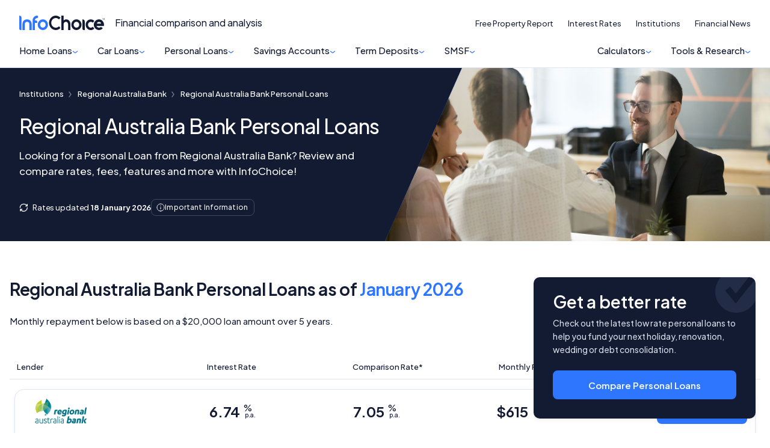

--- FILE ---
content_type: text/html;charset=UTF-8
request_url: https://www.infochoice.com.au/institutions/regional-australia-bank/regional-australia-bank-personal-loans
body_size: 23899
content:

<!doctype html>
<html class="no-js" lang="en">
<head>
    <!-- HTML code start (ee3b28de22a58c1d3b346b21a9c54232) -->
<script data-cfasync="false">(function(w,d,s,l,i){w[l]=w[l]||[];w[l].push({'gtm.start':new Date().getTime(),event:'gtm.js'});var f=d.getElementsByTagName(s)[0],j=d.createElement(s),dl=l!='dataLayer'?'&l='+l:'';j.async=true;j.src='//www.googletagmanager.com/gtm.'+'js?id='+i+dl;f.parentNode.insertBefore(j,f);})(window,document,'script','dataLayer','GTM-MXG2DW6');</script>
<script async src="https://ob.brilliantchap.com/i/16883802f3cdcbdf57b92a191b17c28e.js" class="ct_clicktrue"></script>
<!-- HTML code end (ee3b28de22a58c1d3b346b21a9c54232) -->

<!-- Inline Styles -->
<style>
tr:has(a[data-value="home-loan-92220-variable"]) .interest-only-tag {
    background-color: var(--table-base) !important;
    color: #fff !important;
    font-weight: 500 !important;
}

/* Expert Quote */
.smg-expert-quote:before {
  display: none;
}
.smg-expert-quote {
  background-color: var(--table-base) !important;
  border-radius: 32px !important;
  padding: 32px !important;

}

.smg-expert-quote h2 {
  font-size: 28px !important;
  line-height: 1.1 !important;
  color: #fff !important;
  margin-bottom: 12px !important;
  margin-top: 12px !important;
}

.smg-expert-quote p {
  color: #fff !important;
  opacity: 1 !important;
  text-wrap: balance !important;
}

.smg-expert-quote .author-image {
  border-radius: 24px !important;
  margin-left: -40px !important;
  margin-top: 24px !important;
  border: none !important;
  box-shadow: 4px 4px 0px 4px var(--table-brand),
-1px -1px 0px 0px var(--brand-tint);
  scale: 1.4;
}

.smg-expert-quote .author-details p {
  font-weight: 650 !important;
}

.smg-expert-quote .author-details p:before {
  content: '— '
}

.smg-expert-quote .author-container {
  margin: 0 !important;
}

.smg-expert-quote .author-container svg {
  display:none;
}

@media (max-width: 1024px) {

  .smg-expert-quote {
    flex-direction: column !important;
  }

  .smg-expert-quote .author-image {
    margin: 0 !important;
    position: absolute;
    top: -24px;
    right: 24px;
    scale: 1;
  }

  .smg-expert-quote h2 {
    max-width: 70%
  }
  
}
</style>
<!-- HTML code start (569d7ff01881c232ae85e4a5fe8a11b4) -->
<style>
/* Hide Online Partners in Filters */
.cl-table .advanced-filters .advanced-filters-section.right .input-group:last-child,
.pl-table .advanced-filters .advanced-filters-section.right .input-group:last-child,
.td-table .advanced-filters .advanced-filters-section.right .input-group:last-child {
  display: none !important;
}
.sa-table .advanced-filters .advanced-filters-section:first-child .input-group:last-child {
  display: none !important;
}

/* Car Loans: Rates from */
.cl-table .td-interest-rate,
.cl-table .td-comparison-rate,
.cl-table .td-monthly-repayment {
  position: relative !important;
}

.cl-table .td-interest-rate::before,
.cl-table .td-comparison-rate::before,
.cl-table .td-monthly-repayment::before {
  content: 'from' !important;
  position: absolute !important;
  top: -1px !important;
  font-size: 10px !important;
  font-weight: 500 !important;
  letter-spacing: -.1px !important;
}

.cl-table .td-monthly-repayment {
  border: none !important;
  background: none !important;
  color: inherit !important;
}

.cl-table .td-product {
  margin-top: 0 !important;
}

@media (max-width: 768px) {
  .cl-table .td-interest-rate::before,
  .cl-table .td-comparison-rate::before,
  .cl-table .td-monthly-repayment::before {
    font-size: 9px !important;
    top: 2px !important;
    text-align: left !important;
  }
  .cl-table .td-interest-rate::before,
  .cl-table .td-comparison-rate::before {
    padding-right: 40px !important;
  }
}

@media (min-width: 1154px) {
    .table-container .filter-bar .filter-bar-group {
        width: 600px !important;
    }
}

@media (min-width: 1024px) {
    .menu-bar-item .menu-dropdown:has(.item-4) .menu {
      min-width: 350px !important;
    }
}
.menu-item-search {
  display: none;
}
.mobile-search-button {
   display: none; 
}

tr[brand="Unloan"] .custom-tag {
  background-color: rgba(255, 204, 0, 0.7) !important;
  color: #231f20 !important;
  box-shadow: 0 0 0 1px #fc0 !important;
  border-bottom: 1px solid #fc0 !important;
  font-weight: 600 !important;
}
tr:has(a[data-value="home-loan-47100-fixed-3years"]) .min-deposit-tag,
tr:has(a[data-value="home-loan-67634-variable"]) .min-deposit-tag,
tr:has(a[data-value="home-loan-81449-variable"]) .min-deposit-tag,
tr:has(a[data-value="home-loan-81450-variable"]) .min-deposit-tag,
tr:has(a[data-value="home-loan-76520-variable"]) .min-deposit-tag,
tr:has(a[data-value="home-loan-95258-variable"]) .min-deposit-tag,
tr:has(a[data-value="home-loan-92800-variable"]) .min-deposit-tag {
  background-color: var(--table-base) !important;
  color: #fff !important;
  font-weight: 500 !important;
}
.table-wrapper table tr.product-row.cpc td.td-cta a.product-row-cta svg {
    display: block;
}
@media (min-width: 768.5px) {
    body[data-page-template="Hubs"] div.table-wrapper table.full-table tr.cpc td.td-cta a.product-row-cta, 
    body[data-page-template="Institutions"] div.table-wrapper table.full-table tr.cpc td.td-cta a.product-row-cta {
        width: auto;
    }
}

@media (min-width: 768px) {
    .site-footer {
      padding-bottom: 180px !important;
    }
}

@media (max-width: 768px) {
    
    .acknowledgement .container {
        padding-bottom: 120px !important;
    }

  .table-wrapper .full-table tbody tr {
    grid-template-columns: 1.2fr 1fr 1fr 1fr !important;
    grid-template-areas:
      "td-promoted-tag td-promoted-tag td-promoted-tag td-promoted-tag"
      "td-brand td-data-1 td-data-2 td-data-3"
      "td-product td-product td-product td-product"
      "td-row-tags td-row-tags td-row-tags td-row-tags"
      "td-features td-features td-features td-features"
      "td-cta td-cta td-cta td-cta"
      "td-disclosure td-disclosure td-disclosure td-compare" !important;
  }

  td.td-cta > app-smg-call-to-action {
    display: flex !important;
    width: 100% !important;
  }

  .table-wrapper tr.product-row td.td-cta a.product-row-cta {
    width: 100% !important;
  }

  .table-wrapper tr.product-row .td-disclosure .td-disclosure-tooltip {
    position: relative !important;
    top: 0px !important;
    left: 6px !important;
  }

  .table-wrapper tr.product-row .td-disclosure {
    padding: 0 !important;
    margin: 0 !important;
    justify-content: flex-start !important;
    height: 32px !important;
  }

  .table-wrapper .product-row span.promoted-tag {
    top: -12px !important;
    left: 4px !important;
    border-radius: 12px !important;
  }

  .table-wrapper table.comparison-table tr.product-row td.td-compare {
    position: absolute !important;
    top: 5px !important;
    right: 0 !important;
    margin-right: 0 !important;
  }

  .table-wrapper .td-compare input[type=checkbox] {
    position: absolute !important;
    left: 88px !important;
  }

  .table-wrapper .td-compare label {
    height: 32px !important;
    padding-left: 24px !important;
    padding-right: 26px !important;
  }
}

/* Article tables */
div.layout-grid article.main-content {
    .table-wrapper.sa-table table.full-table tbody tr.product-row {
        @media(min-width: 1114px) {
            td.td-cta {
                align-items: flex-start;
            }
        }
    }

    .table-wrapper.td-table table.full-table tbody tr.product-row {
        @media(min-width: 1114px) and (max-width: 1200px) {
            td.td-interest-repayment-frequency,
            td.td-term {
                font-size: 16px;
            }
        }
    }
}

/* Promoted tag */
@media(min-width: 375px) {
    div.table-wrapper div.side-by-side div.side-by-side-head span.promoted-tag {
        margin-top: 106px;
    }
}

@media(min-width: 768.5px) {
    div.table-wrapper div.side-by-side div.side-by-side-head span.promoted-tag {
        margin-top: 122px;
    }
}

/* Savings accounts article */
article.main-content div.table-wrapper.sa-table table.full-table {
    @media(min-width: 1114px) {
        thead tr th.th-max-interest-rate,
        thead tr th.th-base-interest-rate,
        thead tr th.th-total-interest-earned,
        tbody tr td.td-max-interest-rate,
        tbody tr td.td-base-interest-rate,
        tbody tr td.td-total-interest-earned {
            justify-content: flex-start;
        }
    }
    
    @media(min-width: 1114px) and (max-width: 1200px) {
        tbody tr td.td-cta a.product-row-cta {
            width: 120px;

            svg {
                display: none;
            }
        }
    }
}

/* Hide Maximum Vehicle Age and Online Application columns */
div.cl-table table.full-table .th-maximum-vehicle-age,
div.cl-table table.full-table .td-maximum-vehicle-age,
div.cl-table table.full-table .th-online-application,
div.cl-table table.full-table .td-online-application,
div.pl-table table.full-table .th-online-application,
div.pl-table table.full-table .td-online-application {
    display: none;
}
</style>
<!-- HTML code end (569d7ff01881c232ae85e4a5fe8a11b4) -->


<title>Regional Australia Bank Personal Loan Rates & Reviews</title>
<meta name="viewport" content="width=device-width, height=device-height, initial-scale=1.0, shrink-to-fit=no, maximum-scale=1">
<meta http-equiv="X-UA-Compatible" content="IE=edge">
<meta name="mobile-web-app-capable" content="yes">
<meta name="apple-mobile-web-app-capable" content="yes">
<meta name="apple-mobile-web-app-title" content="Regional Australia Bank Personal Loan Rates & Reviews">
<meta property="og:locale" content="en_US"/>
<meta property="og:type" content="website"/>
<meta property="og:title" content="Regional Australia Bank Personal Loan Rates & Reviews">

<meta property="og:description" content="Looking for a Personal Loan from Regional Australia Bank? Review and compare rates, fees, features and more with InfoChoice!"/>
<meta property="og:url" content="https://www.infochoice.com.au/institutions/institution-vertical"/>
<meta property="og:site_name" content="InfoChoice.com.au"/>
<meta property="og:image" content="https://www.infochoice.com.au/media/assets/infochoice-logo.png"/>
<meta property="og:image:width" content="1280" />
<meta property="og:image:height" content="640" />
<meta name="twitter:card" content="summary_large_image"/>
<meta name="twitter:description" content="Looking for a Personal Loan from Regional Australia Bank? Review and compare rates, fees, features and more with InfoChoice!"/>
<meta name="twitter:title" content="Regional Australia Bank Personal Loan Rates & Reviews">
<meta name="twitter:site" content="@infochoicecomau"/>
<meta name="twitter:image" content="https://www.infochoice.com.au/media/assets/infochoice-logo.png"/>
<meta name="twitter:creator" content="@infochoicecomau"/>
<meta name="description" content="Looking for a Personal Loan from Regional Australia Bank? Review and compare rates, fees, features and more with InfoChoice!">
<style>
    .institution-sponsored-heading {
        font-size: 20px;
        line-height: 1.1;
        font-weight: 700;
        letter-spacing: -0.6px;
        margin-top: 24px;
        margin-bottom: 16px;
    }
</style>
<link rel='canonical' href='https://www.infochoice.com.au/institutions/regional-australia-bank/regional-australia-bank-personal-loans'/>
<meta name="robots" content="index, follow"/>
<meta name="robots" content="max-image-preview:large">
<link rel="apple-touch-icon" sizes="180x180" href="/dA/f2fa2ac1-bad0-4848-87b9-8b282d7f0fe7?fileAsset/media/assets/apple-icon.png">
<link rel="preconnect" href="https://fonts.googleapis.com">
<link rel="preconnect" href="https://fonts.gstatic.com" crossorigin>
<link href="https://fonts.googleapis.com/css2?family=Plus+Jakarta+Sans:wght@450;500;550;600;650&display=swap" rel="stylesheet">
<link rel="stylesheet" href="/dA/f87dafab-dcc6-45d8-a5f9-866058d79124/fileAsset/application/themes/scss/min/core.css" type="text/css">
<link rel="icon" type="image/x-icon" href="/dA/7571fe35-35e1-4b1d-9245-e6955e6a676f?fileAsset/media/assets/icon.svg"/>



<link rel="stylesheet" href="/dA/8687add9-48a0-41bc-bdac-1066a351a1e1/fileAsset/angular-builds/widgets/serp-table.css" type="text/css"/>
<link rel="alternate" type="application/rss+xml" href="https://www.infochoice.com.au/feed">
<!--Braze-->
<script type="text/javascript">
  +function(a,p,P,b,y){a.braze={};a.brazeQueue=[];for(var s="BrazeSdkMetadata DeviceProperties Card Card.prototype.dismissCard Card.prototype.removeAllSubscriptions Card.prototype.removeSubscription Card.prototype.subscribeToClickedEvent Card.prototype.subscribeToDismissedEvent Card.fromContentCardsJson Banner CaptionedImage ClassicCard ControlCard ContentCards ContentCards.prototype.getUnviewedCardCount Feed Feed.prototype.getUnreadCardCount ControlMessage InAppMessage InAppMessage.SlideFrom InAppMessage.ClickAction InAppMessage.DismissType InAppMessage.OpenTarget InAppMessage.ImageStyle InAppMessage.Orientation InAppMessage.TextAlignment InAppMessage.CropType InAppMessage.prototype.closeMessage InAppMessage.prototype.removeAllSubscriptions InAppMessage.prototype.removeSubscription InAppMessage.prototype.subscribeToClickedEvent InAppMessage.prototype.subscribeToDismissedEvent InAppMessage.fromJson FullScreenMessage ModalMessage HtmlMessage SlideUpMessage User User.Genders User.NotificationSubscriptionTypes User.prototype.addAlias User.prototype.addToCustomAttributeArray User.prototype.addToSubscriptionGroup User.prototype.getUserId User.prototype.incrementCustomUserAttribute User.prototype.removeFromCustomAttributeArray User.prototype.removeFromSubscriptionGroup User.prototype.setCountry User.prototype.setCustomLocationAttribute User.prototype.setCustomUserAttribute User.prototype.setDateOfBirth User.prototype.setEmail User.prototype.setEmailNotificationSubscriptionType User.prototype.setFirstName User.prototype.setGender User.prototype.setHomeCity User.prototype.setLanguage User.prototype.setLastKnownLocation User.prototype.setLastName User.prototype.setPhoneNumber User.prototype.setPushNotificationSubscriptionType InAppMessageButton InAppMessageButton.prototype.removeAllSubscriptions InAppMessageButton.prototype.removeSubscription InAppMessageButton.prototype.subscribeToClickedEvent FeatureFlag FeatureFlag.prototype.getStringProperty FeatureFlag.prototype.getNumberProperty FeatureFlag.prototype.getBooleanProperty automaticallyShowInAppMessages destroyFeed hideContentCards showContentCards showFeed showInAppMessage toggleContentCards toggleFeed changeUser destroy getDeviceId initialize isPushBlocked isPushPermissionGranted isPushSupported logCardClick logCardDismissal logCardImpressions logContentCardImpressions logContentCardClick logContentCardsDisplayed logCustomEvent logFeedDisplayed logInAppMessageButtonClick logInAppMessageClick logInAppMessageHtmlClick logInAppMessageImpression logPurchase openSession requestPushPermission removeAllSubscriptions removeSubscription requestContentCardsRefresh requestFeedRefresh refreshFeatureFlags requestImmediateDataFlush enableSDK isDisabled setLogger setSdkAuthenticationSignature addSdkMetadata disableSDK subscribeToContentCardsUpdates subscribeToFeedUpdates subscribeToInAppMessage subscribeToSdkAuthenticationFailures toggleLogging unregisterPush wipeData handleBrazeAction subscribeToFeatureFlagsUpdates getAllFeatureFlags".split(" "),i=0;i<s.length;i++){for(var m=s[i],k=a.braze,l=m.split("."),j=0;j<l.length-1;j++)k=k[l[j]];k[l[j]]=(new Function("return function "+m.replace(/\./g,"_")+"(){window.brazeQueue.push(arguments); return true}"))()}window.braze.getCachedContentCards=function(){return new window.braze.ContentCards};window.braze.getCachedFeed=function(){return new window.braze.Feed};window.braze.getUser=function(){return new window.braze.User};window.braze.getFeatureFlag=function(){return new window.braze.FeatureFlag};(y=p.createElement(P)).type='text/javascript';
    y.src='https://firstmac-dev.dotcms.cloud/dA/5823885056dfe33b09ad8ce20eadac17/application/braze/4.8.3/braze-sdk.min.js';
    y.async=1;(b=p.getElementsByTagName(P)[0]).parentNode.insertBefore(y,b)
  }(window,document,'script');
</script>
<!--Braze End--><script>
var sdkBrazeKey = {
'www.infochoice.com.au':'5ef2be4d-e205-4761-badf-b8710494b461',
'www.savings.com.au':'d292f7f3-f09a-422e-bb47-d07b5a4ea978',
'www.yourinvestmentpropertymag.com.au':'b2ca3560-0036-43d2-967d-45f0490a34c8',
'www.yourmortgage.com.au':'c1502e96-0e40-4575-ba7e-928c06c0f487'
};
var brazeSubscriptionGroupIds = {
'infochoice_newsLetter':'34a06d25-764f-4907-b99e-b767ad8994fe',
'infochoice_mediaRelease':'32232470-f3c7-49fa-80af-d3b1621e620e',
'savings_newsLetter':'f9823ba5-9c86-4ed2-9e13-ed3c857c58ae',
'savings_rateChange':'590d9a5a-d4b5-411b-80a7-120afdb38be7',
'savings_hlBuyerGuide':'ce2c37a8-5665-49ec-91ef-c4ab9217efda',
'yourinvestmentpropertymag_newsLetter':'34296151-696e-4eb0-b62c-52d5220b99bf',
'yourmortgage_newsLetter':'3624a26c-f8c2-4838-9a13-68fea84a7f73'
};
var hostName = "www.infochoice.com.au";
var isProd = "https://www.infochoice.com.au" === "https://www.infochoice.com.au";
var verticalDisplay = "Personal Loan";
</script></head>
<body data-page-template="Institutions" data-page-vertical="Personal Loans" class="serp-promoted-tag serp-product-bullets serp-product-name-extra serp-enable-name-logo">
<!-- HTML code start (592c53170ac7bf6240ef4b4bc854e083) -->
<noscript><iframe src="https://www.googletagmanager.com/ns.html?id=GTM-MXG2DW6" height="0" width="0" style="display:none;visibility:hidden" aria-hidden="true"></iframe></noscript>
<!-- ClickCease.com tracking -->
<script type='text/javascript'>var script = document.createElement('script');
script.async = true; script.type = 'text/javascript';
var target = 'https://www.clickcease.com/monitor/stat.js';
script.src = target;var elem = document.head;elem.appendChild(script);
</script>
<!-- ClickCease.com tracking -->
<!-- HTML code end (592c53170ac7bf6240ef4b4bc854e083) -->
<noscript><iframe src="https://ob.brilliantchap.com/ns/16883802f3cdcbdf57b92a191b17c28e.html?ch=" width="0" height="0" style="display:none"></iframe></noscript>
<!-- Page Content -->



<header class="site-header" >
<div class="container">
<div class="site-header-top">
<div class="brand-lockup">
<a href="/"><img src="/media/assets/infochoice-logo.svg" height="24" width="143" alt="InfoChoice.com.au" /></a>
<span class="tagline">Financial comparison and analysis</span>
</div>
<div class="mobile-header">
<a href="/search-results" class="mobile-search-button">
<svg width="25" height="26" viewBox="0 0 25 26" fill="none" xmlns="http://www.w3.org/2000/svg"><path fill-rule="evenodd" clip-rule="evenodd" d="M11.4281 0.75C5.53069 0.75 0.75 5.53069 0.75 11.4281C0.75 17.3254 5.53067 22.1062 11.4281 22.1062C13.7734 22.1062 15.9434 21.349 17.7049 20.0674L22.8875 25.2501L24.7292 23.4085L19.6103 18.2896C21.1671 16.4346 22.1062 14.04 22.1062 11.4281C22.1062 5.53067 17.3254 0.75 11.4281 0.75ZM3.35442 11.4281C3.35442 6.96907 6.96907 3.35442 11.4281 3.35442C15.887 3.35442 19.5018 6.96908 19.5018 11.4281C19.5018 13.6541 18.6027 15.6676 17.1447 17.1295C15.6815 18.5964 13.6617 19.5018 11.4281 19.5018C6.96908 19.5018 3.35442 15.887 3.35442 11.4281Z" fill="#131B32"></path></svg>
</a>
<a nohref id="mobile-menu-button" class="mobile-menu-button">
<svg width="28" height="21" viewBox="0 0 28 21" fill="none" xmlns="http://www.w3.org/2000/svg"><path fill-rule="evenodd" clip-rule="evenodd" d="M0 0H28V2.49999H0V0Z" fill="#131B32"></path><path fill-rule="evenodd" clip-rule="evenodd" d="M0 9H28V11.5H0V9Z" fill="#131B32"></path><path fill-rule="evenodd" clip-rule="evenodd" d="M0 18H28V20.5H0V18Z" fill="#131B32"></path></svg>
<svg class="close" xmlns="http://www.w3.org/2000/svg" width="18" height="18" viewBox="0 0 18 18" fill="none" style="transform: scale(1.3);position: relative;top: 3px;"><rect x="1.38477" width="23.4977" height="1.95814" transform="rotate(45 1.38477 0)" fill="#131B32"></rect><rect y="16.6152" width="23.4977" height="1.95814" transform="rotate(-45 0 16.6152)" fill="#131B32"></rect></svg>
</a>
</div>
</div>
<nav class="main-menu">
<div class="menu-bar">
<div class="menu-bar-item has-menu-dropdown">
<div class="menu-bar-item-label" onclick="this.classList.toggle('open')">Home Loans</div>
<div class="menu-dropdown">
<div class="menu item-10">
<div class="menu-item-label " onclick="this.classList.toggle('open')">
<a href="/home-loans/" class="menu-item ">
 Compare Home Loans
</a>
</div>
<div class="submenu-container">
<div class="submenu">
</div>
</div>
<div class="menu-item-label " onclick="this.classList.toggle('open')">
<a href="/home-loans/refinancing-home-loans" class="menu-item ">
 Refinance Home Loans
</a>
</div>
<div class="submenu-container">
<div class="submenu">
</div>
</div>
<div class="menu-item-label " onclick="this.classList.toggle('open')">
<a href="/home-loans/variable-rate" class="menu-item ">
 Variable-rate Home Loans
</a>
</div>
<div class="submenu-container">
<div class="submenu">
</div>
</div>
<div class="menu-item-label " onclick="this.classList.toggle('open')">
<a href="/home-loans/fixed-rate" class="menu-item ">
 Fixed-rate Home Loans
</a>
</div>
<div class="submenu-container">
<div class="submenu">
</div>
</div>
<div class="menu-item-label " onclick="this.classList.toggle('open')">
<a href="/home-loans/investor-loans/" class="menu-item ">
 Investment Home Loans
</a>
</div>
<div class="submenu-container">
<div class="submenu">
</div>
</div>
<div class="menu-item-label " onclick="this.classList.toggle('open')">
<a href="/home-loans/compare-construction-loans" class="menu-item ">
 Construction Loans
</a>
</div>
<div class="submenu-container">
<div class="submenu">
</div>
</div>
<div class="menu-item-label " onclick="this.classList.toggle('open')">
<a href="/home-loans/offset-home-loans" class="menu-item ">
 Home Loans with an Offset
</a>
</div>
<div class="submenu-container">
<div class="submenu">
</div>
</div>
<div class="menu-item-label " onclick="this.classList.toggle('open')">
<a href="/home-loans/green-home-loans" class="menu-item ">
 Green Home Loans
</a>
</div>
<div class="submenu-container">
<div class="submenu">
</div>
</div>
<div class="menu-item-label " onclick="this.classList.toggle('open')">
<a href="/home-loans/reverse-mortgage" class="menu-item ">
 Reverse Mortgage
</a>
</div>
<div class="submenu-container">
<div class="submenu">
</div>
</div>
<div class="menu-item-label " onclick="this.classList.toggle('open')">
<a href="/home-loans/interest-only" class="menu-item ">
 Interest-Only Home Loans
</a>
</div>
<div class="submenu-container">
<div class="submenu">
</div>
</div>
</div>
</div>
</div>
<div class="menu-bar-item has-menu-dropdown">
<div class="menu-bar-item-label" onclick="this.classList.toggle('open')">Car Loans</div>
<div class="menu-dropdown">
<div class="menu item-8">
<div class="menu-item-label " onclick="this.classList.toggle('open')">
<a href="/car-loans/" class="menu-item ">
 Compare Car Loans
</a>
</div>
<div class="submenu-container">
<div class="submenu">
</div>
</div>
<div class="menu-item-label " onclick="this.classList.toggle('open')">
<a href="/car-loans/car-loan-refinance" class="menu-item ">
 Refinance Car Loans
</a>
</div>
<div class="submenu-container">
<div class="submenu">
</div>
</div>
<div class="menu-item-label " onclick="this.classList.toggle('open')">
<a href="/car-loans/car-loan-for-used-cars" class="menu-item ">
 Used Car Loans
</a>
</div>
<div class="submenu-container">
<div class="submenu">
</div>
</div>
<div class="menu-item-label " onclick="this.classList.toggle('open')">
<a href="/car-loans/secured-car-loans" class="menu-item ">
 Secured Car Loans
</a>
</div>
<div class="submenu-container">
<div class="submenu">
</div>
</div>
<div class="menu-item-label " onclick="this.classList.toggle('open')">
<a href="/car-loans/green-car-loans" class="menu-item ">
 Green and EV Car Loans
</a>
</div>
<div class="submenu-container">
<div class="submenu">
</div>
</div>
<div class="menu-item-label " onclick="this.classList.toggle('open')">
<a href="/car-loans/variable-rate-car-loans" class="menu-item ">
 Variable Rate Car Loans
</a>
</div>
<div class="submenu-container">
<div class="submenu">
</div>
</div>
<div class="menu-item-label " onclick="this.classList.toggle('open')">
<a href="/car-loans/fixed-rate-car-loans" class="menu-item ">
 Fixed Rate Car Loans
</a>
</div>
<div class="submenu-container">
<div class="submenu">
</div>
</div>
<div class="menu-item-label " onclick="this.classList.toggle('open')">
<a href="/car-loans/unsecured-car-loans" class="menu-item ">
 Unsecured Car Loans
</a>
</div>
<div class="submenu-container">
<div class="submenu">
</div>
</div>
</div>
</div>
</div>
<div class="menu-bar-item has-menu-dropdown">
<div class="menu-bar-item-label" onclick="this.classList.toggle('open')">Personal Loans</div>
<div class="menu-dropdown">
<div class="menu item-5">
<div class="menu-item-label " onclick="this.classList.toggle('open')">
<a href="/personal-loans/" class="menu-item ">
 Compare Personal Loans
</a>
</div>
<div class="submenu-container">
<div class="submenu">
</div>
</div>
<div class="menu-item-label " onclick="this.classList.toggle('open')">
<a href="/personal-loans/debt-consolidation" class="menu-item ">
 Debt Consolidation
</a>
</div>
<div class="submenu-container">
<div class="submenu">
</div>
</div>
<div class="menu-item-label " onclick="this.classList.toggle('open')">
<a href="/personal-loans/secured-loan" class="menu-item ">
 Secured Loans
</a>
</div>
<div class="submenu-container">
<div class="submenu">
</div>
</div>
<div class="menu-item-label " onclick="this.classList.toggle('open')">
<a href="/personal-loans/unsecured-loan" class="menu-item ">
 Unsecured Loans
</a>
</div>
<div class="submenu-container">
<div class="submenu">
</div>
</div>
<div class="menu-item-label " onclick="this.classList.toggle('open')">
<a href="/business-loans/" class="menu-item ">
 Business Loans
</a>
</div>
<div class="submenu-container">
<div class="submenu">
</div>
</div>
</div>
</div>
</div>
<div class="menu-bar-item has-menu-dropdown">
<div class="menu-bar-item-label" onclick="this.classList.toggle('open')">Savings Accounts</div>
<div class="menu-dropdown">
<div class="menu item-4">
<div class="menu-item-label " onclick="this.classList.toggle('open')">
<a href="/savings-accounts/" class="menu-item ">
 High-Interest Rate Savings Accounts
</a>
</div>
<div class="submenu-container">
<div class="submenu">
</div>
</div>
<div class="menu-item-label " onclick="this.classList.toggle('open')">
<a href="/savings-accounts/online-savings" class="menu-item ">
 Online Savings Accounts
</a>
</div>
<div class="submenu-container">
<div class="submenu">
</div>
</div>
<div class="menu-item-label " onclick="this.classList.toggle('open')">
<a href="/savings-accounts/children-savings" class="menu-item ">
 Children & Youth Savings Accounts
</a>
</div>
<div class="submenu-container">
<div class="submenu">
</div>
</div>
<div class="menu-item-label " onclick="this.classList.toggle('open')">
<a href="/savings-accounts/bonus-saver" class="menu-item ">
 Bonus Savers Accounts
</a>
</div>
<div class="submenu-container">
<div class="submenu">
</div>
</div>
</div>
</div>
</div>
<div class="menu-bar-item has-menu-dropdown">
<div class="menu-bar-item-label" onclick="this.classList.toggle('open')">Term Deposits</div>
<div class="menu-dropdown">
<div class="menu item-6">
<div class="menu-item-label " onclick="this.classList.toggle('open')">
<a href="/term-deposits/" class="menu-item ">
 Compare Term Deposits
</a>
</div>
<div class="submenu-container">
<div class="submenu">
</div>
</div>
<div class="menu-item-label " onclick="this.classList.toggle('open')">
<a href="/term-deposits/short-term-deposits" class="menu-item ">
 3, 6, and 9 Month Term Deposits
</a>
</div>
<div class="submenu-container">
<div class="submenu">
</div>
</div>
<div class="menu-item-label " onclick="this.classList.toggle('open')">
<a href="/term-deposits/5-year-term-deposits" class="menu-item ">
 5-Year Term Deposits
</a>
</div>
<div class="submenu-container">
<div class="submenu">
</div>
</div>
<div class="menu-item-label " onclick="this.classList.toggle('open')">
<a href="/term-deposits/6-month-term-deposit-rates" class="menu-item ">
 6 Months Term Deposit Rates
</a>
</div>
<div class="submenu-container">
<div class="submenu">
</div>
</div>
<div class="menu-item-label " onclick="this.classList.toggle('open')">
<a href="/term-deposits/12-month-term-deposit-rate" class="menu-item ">
 12-Month Term Deposits
</a>
</div>
<div class="submenu-container">
<div class="submenu">
</div>
</div>
<div class="menu-item-label " onclick="this.classList.toggle('open')">
<a href="/term-deposits/which-big-four-bank-has-the-best-term-deposit-rates" class="menu-item ">
 Big 4 Term Deposits
</a>
</div>
<div class="submenu-container">
<div class="submenu">
</div>
</div>
</div>
</div>
</div>
<div class="menu-bar-item has-menu-dropdown">
<div class="menu-bar-item-label" onclick="this.classList.toggle('open')">SMSF</div>
<div class="menu-dropdown">
<div class="menu item-2">
<div class="menu-item-label " onclick="this.classList.toggle('open')">
<a href="/smsf-loans/" class="menu-item ">
 Compare SMSF Home Loans
</a>
</div>
<div class="submenu-container">
<div class="submenu">
</div>
</div>
<div class="menu-item-label " onclick="this.classList.toggle('open')">
<a href="/smsf-loans/commercial-property-loans-for-smsf" class="menu-item ">
 SMSF Commercial Property Loans
</a>
</div>
<div class="submenu-container">
<div class="submenu">
</div>
</div>
</div>
</div>
</div>
<div class="menu-bar-item has-menu-dropdown">
<div class="menu-bar-item-label" onclick="this.classList.toggle('open')">Calculators</div>
<div class="menu-dropdown">
<div class="menu item-7">
<div class="menu-item-label " onclick="this.classList.toggle('open')">
<a href="/calculators" class="menu-item ">
<svg width="24" height="24" viewBox="0 0 24 24" fill="none" xmlns="http://www.w3.org/2000/svg">
    <g clip-path="url(#clip0_1910_28502)">
        <path d="M1 21V3C1 1.89543 1.89543 1 3 1H21C22.1046 1 23 1.89543 23 3V21C23 22.1046 22.1046 23 21 23H3C1.89543 23 1 22.1046 1 21Z" stroke="#131B32" stroke-width="1.25" stroke-linecap="round" stroke-linejoin="round"></path>
        <path d="M15 7L17 7H19" stroke="#131B32" stroke-width="1.25" stroke-linecap="round" stroke-linejoin="round"></path>
        <path d="M15 15.5H17L19 15.5" stroke="#131B32" stroke-width="1.25" stroke-linecap="round" stroke-linejoin="round"></path>
        <path d="M15 18.5H17H19" stroke="#131B32" stroke-width="1.25" stroke-linecap="round" stroke-linejoin="round"></path>
        <path d="M5 7H7M9 7H7M7 7V5M7 7V9" stroke="#131B32" stroke-width="1.25" stroke-linecap="round" stroke-linejoin="round"></path>
        <path d="M5.58578 18.4142L7 17M8.41421 15.5858L7 17M7 17L5.58578 15.5858M7 17L8.41421 18.4142" stroke="#131B32" stroke-width="1.25" stroke-linecap="round" stroke-linejoin="round"></path>
    </g>
    <defs>
        <clipPath id="clip0_1910_28502">
            <rect width="24" height="24" fill="white"></rect>
        </clipPath>
    </defs>
</svg> Financial Calculators
</a>
</div>
<div class="submenu-container">
<div class="submenu">
</div>
</div>
<div class="menu-item-label " onclick="this.classList.toggle('open')">
<a href="/home-loans/home-loan-calculator" class="menu-item ">
<svg width="24" height="24" viewBox="0 0 24 24" fill="none" xmlns="http://www.w3.org/2000/svg">
<path d="M2 22H22" stroke="#131B32" stroke-width="1.5" stroke-miterlimit="10" stroke-linecap="round" stroke-linejoin="round"/>
<path d="M2.94995 22L2.99995 9.96999C2.99995 9.35999 3.28995 8.78004 3.76995 8.40004L10.77 2.95003C11.49 2.39003 12.5 2.39003 13.23 2.95003L20.23 8.39003C20.72 8.77003 21 9.34999 21 9.96999V22" stroke="#131B32" stroke-width="1.5" stroke-miterlimit="10" stroke-linejoin="round"/>
<path d="M15.5 11H8.5C7.67 11 7 11.67 7 12.5V22H17V12.5C17 11.67 16.33 11 15.5 11Z" stroke="#131B32" stroke-width="1.5" stroke-miterlimit="10" stroke-linecap="round" stroke-linejoin="round"/>
<path d="M10 16.25V17.75" stroke="#131B32" stroke-width="1.5" stroke-miterlimit="10" stroke-linecap="round" stroke-linejoin="round"/>
<path d="M10.5 7.5H13.5" stroke="#131B32" stroke-width="1.5" stroke-miterlimit="10" stroke-linecap="round" stroke-linejoin="round"/>
</svg> Home Loan Calculator
</a>
</div>
<div class="submenu-container">
<div class="submenu">
</div>
</div>
<div class="menu-item-label " onclick="this.classList.toggle('open')">
<a href="/car-loans/car-loan-calculator" class="menu-item ">
<svg width="24" height="24" viewBox="0 0 24 24" fill="none" xmlns="http://www.w3.org/2000/svg">
    <path d="M8 10L16 10" stroke="#131B32" stroke-width="1.25" stroke-linecap="round" stroke-linejoin="round"></path>
    <path d="M7 14L8 14" stroke="#131B32" stroke-width="1.25" stroke-linecap="round" stroke-linejoin="round"></path>
    <path d="M16 14L17 14" stroke="#131B32" stroke-width="1.25" stroke-linecap="round" stroke-linejoin="round"></path>
    <path d="M3 18V11.4105C3 11.1397 3.05502 10.8716 3.16171 10.6227L5.4805 5.21216C5.79566 4.47679 6.51874 4 7.31879 4H16.6812C17.4813 4 18.2043 4.47679 18.5195 5.21216L20.8383 10.6227C20.945 10.8716 21 11.1397 21 11.4105V18M3 18V20.4C3 20.7314 3.26863 21 3.6 21H6.4C6.73137 21 7 20.7314 7 20.4V18M3 18H7M21 18V20.4C21 20.7314 20.7314 21 20.4 21H17.6C17.2686 21 17 20.7314 17 20.4V18M21 18H17M7 18H17" stroke="#131B32" stroke-width="1.25"></path>
</svg> Car Loan Calculator
</a>
</div>
<div class="submenu-container">
<div class="submenu">
</div>
</div>
<div class="menu-item-label " onclick="this.classList.toggle('open')">
<a href="/home-loans/principal-and-interest-calculator" class="menu-item ">
<svg width="24" height="25" viewBox="0 0 24 25" fill="none" xmlns="http://www.w3.org/2000/svg">
<path d="M17.1201 16.9L17.1201 18.97" stroke="#131B32" stroke-width="1.5" stroke-linecap="round"/>
<path d="M12 14.83L12 18.97" stroke="#131B32" stroke-width="1.5" stroke-linecap="round"/>
<path d="M6.87988 12.75L6.87988 18.97" stroke="#131B32" stroke-width="1.5" stroke-linecap="round"/>
<path d="M17 11.97L16.5508 11.5596C14.0605 9.2952 10.7207 7.69186 7 6.96997" stroke="#131B32" stroke-width="1.5" stroke-linecap="round"/>
<path d="M14.1899 12.1199L17.1199 12.1199L17.1199 9.19987" stroke="#131B32" stroke-width="1.5" stroke-linecap="round" stroke-linejoin="round"/>
<path d="M9 2.96997L15 2.96997C20 2.96997 22 4.96997 22 9.96997L22 15.97C22 20.97 20 22.97 15 22.97L9 22.97C4 22.97 2 20.97 2 15.97L2 9.96997C2 4.96997 4 2.96997 9 2.96997Z" stroke="#131B32" stroke-width="1.5" stroke-linecap="round" stroke-linejoin="round"/>
</svg> Principal and Interest
</a>
</div>
<div class="submenu-container">
<div class="submenu">
</div>
</div>
<div class="menu-item-label " onclick="this.classList.toggle('open')">
<a href="/home-loans/refinancing-calculator" class="menu-item ">
<svg width="24" height="24" viewBox="0 0 24 24" fill="none" xmlns="http://www.w3.org/2000/svg">
<path d="M23 15.97C23 19.84 19.87 22.97 16 22.97L17.05 21.22" stroke="#131B32" stroke-width="1.5" stroke-linecap="round" stroke-linejoin="round"/>
<path d="M1 7.96997C1 4.09997 4.13 0.969971 8 0.969971L6.95 2.71997" stroke="#131B32" stroke-width="1.5" stroke-linecap="round" stroke-linejoin="round"/>
<path d="M8.68005 18.1722V19.1392" stroke="#131B32" stroke-width="1.5" stroke-miterlimit="10" stroke-linecap="round" stroke-linejoin="round"/>
<path d="M8.67993 11.508V12.492" stroke="#131B32" stroke-width="1.5" stroke-miterlimit="10" stroke-linecap="round" stroke-linejoin="round"/>
<path d="M14.85 15.33C14.85 18.74 12.09 21.5 8.68001 21.5C5.27001 21.5 2.51001 18.74 2.51001 15.33C2.51001 11.92 5.27001 9.15997 8.68001 9.15997C8.84001 9.15997 8.99001 9.16999 9.16001 9.17999C12.19 9.40999 14.61 11.83 14.84 14.86C14.84 15.01 14.85 15.16 14.85 15.33Z" stroke="#131B32" stroke-width="1.5" stroke-miterlimit="10" stroke-linecap="round" stroke-linejoin="round"/>
<path d="M21.5 8.66998C21.5 12.08 18.74 14.84 15.33 14.84H14.84C14.61 11.81 12.19 9.38997 9.16003 9.15997V8.66998C9.16003 5.25998 11.92 2.5 15.33 2.5C18.74 2.5 21.5 5.25998 21.5 8.66998Z" stroke="#131B32" stroke-width="1.5" stroke-miterlimit="10" stroke-linecap="round" stroke-linejoin="round"/>
<path d="M6.18005 16.675C6.18005 17.4197 6.92218 18.0201 7.84422 18.0201H9.72578C10.5279 18.0201 11.1801 17.4948 11.1801 16.8482C11.1801 16.144 10.7828 15.8957 10.1905 15.7341L7.16956 14.9259C6.57735 14.7643 6.18005 14.516 6.18005 13.8117C6.18005 13.1652 6.83223 12.6399 7.63433 12.6399H9.51589C10.4379 12.6399 11.1801 13.2402 11.1801 13.9849" stroke="#131B32" stroke-width="1.5" stroke-linecap="round" stroke-linejoin="round"/>
</svg> Refinance Calculator
</a>
</div>
<div class="submenu-container">
<div class="submenu">
</div>
</div>
<div class="menu-item-label " onclick="this.classList.toggle('open')">
<a href="/home-loans/borrowing-power-calculator" class="menu-item ">
<svg width="24" height="24" viewBox="0 0 24 24" fill="none" xmlns="http://www.w3.org/2000/svg">
<path d="M18.04 13.55C17.62 13.96 17.38 14.55 17.44 15.18C17.53 16.26 18.52 17.05 19.6 17.05H21.5V18.24C21.5 20.31 19.81 22 17.74 22H7.63C7.94 21.74 8.21 21.42 8.42 21.06C8.79 20.46 9 19.75 9 19C9 16.79 7.21 15 5 15C4.06 15 3.19 15.33 2.5 15.88V11.51C2.5 9.44001 4.19 7.75 6.26 7.75H17.74C19.81 7.75 21.5 9.44001 21.5 11.51V12.95H19.48C18.92 12.95 18.41 13.17 18.04 13.55Z" stroke="#131B32" stroke-width="1.5" stroke-linecap="round" stroke-linejoin="round"/>
<path d="M2.5 12.41V7.84004C2.5 6.65004 3.23 5.59 4.34 5.17L12.28 2.17C13.52 1.7 14.85 2.62003 14.85 3.95003V7.75002" stroke="#131B32" stroke-width="1.5" stroke-linecap="round" stroke-linejoin="round"/>
<path d="M22.5588 13.9702V16.0302C22.5588 16.5802 22.1188 17.0302 21.5588 17.0502H19.5988C18.5188 17.0502 17.5288 16.2602 17.4388 15.1802C17.3788 14.5502 17.6188 13.9602 18.0388 13.5502C18.4088 13.1702 18.9188 12.9502 19.4788 12.9502H21.5588C22.1188 12.9702 22.5588 13.4202 22.5588 13.9702Z" stroke="#131B32" stroke-width="1.5" stroke-linecap="round" stroke-linejoin="round"/>
<path d="M7 12H14" stroke="#131B32" stroke-width="1.5" stroke-linecap="round" stroke-linejoin="round"/>
<path d="M9 19C9 19.75 8.79 20.46 8.42 21.06C8.21 21.42 7.94 21.74 7.63 22C6.93 22.63 6.01 23 5 23C3.54 23 2.27 22.22 1.58 21.06C1.21 20.46 1 19.75 1 19C1 17.74 1.58 16.61 2.5 15.88C3.19 15.33 4.06 15 5 15C7.21 15 9 16.79 9 19Z" stroke="#131B32" stroke-width="1.5" stroke-miterlimit="10" stroke-linecap="round" stroke-linejoin="round"/>
<path d="M6.49171 18.9795H3.51172" stroke="#131B32" stroke-width="1.5" stroke-miterlimit="10" stroke-linecap="round" stroke-linejoin="round"/>
<path d="M5 17.5195V20.5095" stroke="#131B32" stroke-width="1.5" stroke-miterlimit="10" stroke-linecap="round" stroke-linejoin="round"/>
</svg> Borrowing Power Calculator
</a>
</div>
<div class="submenu-container">
<div class="submenu">
</div>
</div>
<div class="menu-item-label " onclick="this.classList.toggle('open')">
<a href="/home-loans/stamp-duty-calculator" class="menu-item ">
<svg width="24" height="24" viewBox="0 0 24 24" fill="none" xmlns="http://www.w3.org/2000/svg">
<path d="M3.9889 14.6604L2.46891 13.1404C1.84891 12.5204 1.84891 11.5004 2.46891 10.8804L3.9889 9.36039C4.2489 9.10039 4.4589 8.59038 4.4589 8.23038V6.08036C4.4589 5.20036 5.1789 4.48038 6.0589 4.48038H8.2089C8.5689 4.48038 9.0789 4.27041 9.3389 4.01041L10.8589 2.49039C11.4789 1.87039 12.4989 1.87039 13.1189 2.49039L14.6389 4.01041C14.8989 4.27041 15.4089 4.48038 15.7689 4.48038H17.9189C18.7989 4.48038 19.5189 5.20036 19.5189 6.08036V8.23038C19.5189 8.59038 19.7289 9.10039 19.9889 9.36039L21.5089 10.8804C22.1289 11.5004 22.1289 12.5204 21.5089 13.1404L19.9889 14.6604C19.7289 14.9204 19.5189 15.4304 19.5189 15.7904V17.9403C19.5189 18.8203 18.7989 19.5404 17.9189 19.5404H15.7689C15.4089 19.5404 14.8989 19.7504 14.6389 20.0104L13.1189 21.5304C12.4989 22.1504 11.4789 22.1504 10.8589 21.5304L9.3389 20.0104C9.0789 19.7504 8.5689 19.5404 8.2089 19.5404H6.0589C5.1789 19.5404 4.4589 18.8203 4.4589 17.9403V15.7904C4.4589 15.4204 4.2489 14.9104 3.9889 14.6604Z" stroke="#131B32" stroke-width="1.5" stroke-linecap="round" stroke-linejoin="round"/>
<path d="M9 15L15 9" stroke="#131B32" stroke-width="1.5" stroke-linecap="round" stroke-linejoin="round"/>
<path d="M14.4945 14.5H14.5035" stroke="#131B32" stroke-width="2" stroke-linecap="round" stroke-linejoin="round"/>
<path d="M9.49451 9.5H9.50349" stroke="#131B32" stroke-width="2" stroke-linecap="round" stroke-linejoin="round"/>
</svg> Stamp Duty Calculator
</a>
</div>
<div class="submenu-container">
<div class="submenu">
</div>
</div>
</div>
</div>
</div>
<div class="menu-bar-item has-menu-dropdown">
<div class="menu-bar-item-label" onclick="this.classList.toggle('open')">Tools & Research</div>
<div class="menu-dropdown">
<div class="menu item-2">
<div class="menu-item-label " onclick="this.classList.toggle('open')">
<a href="/research/" class="menu-item ">
<svg width="24" height="24" viewBox="0 0 24 24" fill="none" xmlns="http://www.w3.org/2000/svg">
    <path d="M20 12V5.74853C20 5.5894 19.9368 5.43679 19.8243 5.32426L16.6757 2.17574C16.5632 2.06321 16.4106 2 16.2515 2H4.6C4.26863 2 4 2.26863 4 2.6V21.4C4 21.7314 4.26863 22 4.6 22H11" stroke="#131B32" stroke-width="1.25" stroke-linecap="round"></path>
    <path d="M8 10H16M8 6H12M8 14H11" stroke="#131B32" stroke-width="1.25" stroke-linecap="round"></path>
    <path d="M20.5 20.5L22 22" stroke="#131B32" stroke-width="1.25" stroke-linecap="round"></path>
    <path d="M15 18C15 19.6569 16.3431 21 18 21C18.8299 21 19.581 20.663 20.1241 20.1185C20.6654 19.5758 21 18.827 21 18C21 16.3431 19.6569 15 18 15C16.3431 15 15 16.3431 15 18Z" stroke="#131B32" stroke-width="1.25" stroke-linecap="round"></path>
    <path d="M16 5.4V2.35355C16 2.15829 16.1583 2 16.3536 2C16.4473 2 16.5372 2.03725 16.6036 2.10355L19.8964 5.39645C19.9628 5.46275 20 5.55268 20 5.64645C20 5.84171 19.8417 6 19.6464 6H16.6C16.2686 6 16 5.73137 16 5.4Z" fill="#131B32" stroke="#131B32" stroke-width="1.25" stroke-linecap="round"></path>
</svg> Research & Surveys
</a>
</div>
<div class="submenu-container">
<div class="submenu">
</div>
</div>
<div class="menu-item-label " onclick="this.classList.toggle('open')">
<a href="/free-property-report" class="menu-item ">
<svg fill="none" height="24" viewBox="0 0 24 24" width="24" xmlns="http://www.w3.org/2000/svg"><g stroke="#131b32" stroke-linecap="round" stroke-width="1.25"><path d="m3 12c0 4.9707 4.0293 9 9 9 2.4897 0 4.743-1.011 6.3723-2.6445 1.6239-1.6281 2.6277-3.8745 2.6277-6.3555 0-4.9707-4.0293-9-9-9s-9 4.0293-9 9z" stroke-dasharray="3 3"/><g stroke-linejoin="round"><path d="m8 11 4-3 4 3"/><path d="m15 10.5v3.9c0 .3314-.2686.6-.6.6h-4.8c-.33137 0-.6-.2686-.6-.6v-3.9"/></g></g></svg> Free Property Report
</a>
</div>
<div class="submenu-container">
<div class="submenu">
</div>
</div>
</div>
</div>
</div>
<a href="/search-results" class="menu-item-search"><svg width="48" height="56" viewBox="0 0 48 56" fill="none" xmlns="http://www.w3.org/2000/svg"><path d="M25.7081 32.292L29.4997 36.0837" stroke="#131B32" stroke-width="1.75" stroke-linecap="square" stroke-linejoin="round"></path><path d="M14.3331 27.417C14.3331 31.0068 17.2432 33.917 20.8331 33.917C22.6311 33.917 24.2586 33.1869 25.4354 32.0071C26.6081 30.8313 27.3331 29.2088 27.3331 27.417C27.3331 23.8271 24.4229 20.917 20.8331 20.917C17.2432 20.917 14.3331 23.8271 14.3331 27.417Z" stroke="#131B32" stroke-width="1.75" stroke-linecap="round" stroke-linejoin="round"></path></svg></a>
</div>
<ul class="top-menu">
<li><a href="/free-property-report">Free Property Report</a></li>
<li><a href="/rba/">Interest Rates</a></li>
<li><a href="/institutions/">Institutions</a></li>
<li><a href="/news/">Financial News</a></li>
</ul>
<ul class="socials-menu">
<li><a href="https://au.linkedin.com/company/infochoice/" target="_blank" class="share-in" title="Follow InfoChoice on LinkedIn"><svg width="48" height="48" viewBox="0 0 48 48" fill="none" xmlns="http://www.w3.org/2000/svg"><path fill-rule="evenodd" clip-rule="evenodd" d="M33.0679 11.8032C34.6861 11.8032 36 13.1171 36 14.7354V32.871C36 34.4892 34.6861 35.8032 33.0679 35.8032H14.9322C13.3139 35.8032 12 34.4892 12 32.871V14.7354C12 13.1171 13.3139 11.8032 14.9322 11.8032H33.0679ZM19.5216 31.6443V21.0639H16.0041V31.6443H19.5216ZM32.2032 31.6443V25.577C32.2032 22.327 30.468 20.8151 28.154 20.8151C26.2883 20.8151 25.4524 21.8412 24.9845 22.5619V21.0639H21.4678C21.5145 22.0567 21.4678 31.6443 21.4678 31.6443H24.9844V25.7355C24.9844 25.4192 25.0072 25.1031 25.1004 24.877C25.3543 24.2454 25.9332 23.591 26.9048 23.591C28.1768 23.591 28.6864 24.5616 28.6864 25.9834V31.6443H32.2032ZM17.7866 15.962C16.5832 15.962 15.7969 16.7532 15.7969 17.7903C15.7969 18.8055 16.5593 19.6184 17.7401 19.6184H17.7628C18.9893 19.6184 19.7528 18.8055 19.7528 17.7903C19.73 16.7547 18.9914 15.9643 17.7866 15.962Z" fill="#131B32"></path></svg></a></li>
<li><a href="https://www.facebook.com/infochoice/" target="_blank" class="share-fb" title="Follow InfoChoice on Facebook"><svg width="48" height="48" viewBox="0 0 48 48" fill="none" xmlns="http://www.w3.org/2000/svg"><path d="M29.8607 25.2816L30.5184 21.33H26.4036V18.7658C26.4036 17.6848 26.9784 16.631 28.8214 16.631H30.6923V13.267C30.6923 13.267 28.9944 13 27.3712 13C23.9821 13 21.7672 14.8924 21.7672 18.3185V21.33H18V25.2816H21.7672V34.8339C22.5226 34.9431 23.2967 35 24.0854 35C24.8741 35 25.6482 34.9431 26.4036 34.8339V25.2816H29.8607Z" fill="#131B32"></path></svg></a></li>
<li><a href="https://twitter.com/infochoicecomau/" target="_blank" class="share-tw" title="Follow InfoChoice on Twitter"><svg width="48" height="48" viewBox="0 0 48 48" fill="none" xmlns="http://www.w3.org/2000/svg"><path d="M19.5475 33.4615C28.6041 33.4615 33.5578 26.3582 33.5578 20.1982C33.5578 19.9965 33.5578 19.7957 33.5434 19.5957C34.507 18.9357 35.3389 18.1187 36 17.1828C35.1013 17.5598 34.148 17.807 33.1719 17.9162C34.1995 17.3338 34.9692 16.4171 35.3366 15.3379C34.3701 15.8808 33.3126 16.2635 32.2099 16.4694C31.2789 15.5321 29.9785 15 28.6196 15C25.9158 15 23.6909 17.1062 23.6909 19.6659C23.6909 20.021 23.7338 20.3749 23.8185 20.7208C19.8615 20.533 16.1695 18.7611 13.6704 15.8505C12.3708 17.9683 13.0432 20.7129 15.1949 22.073C14.4114 22.0512 13.6446 21.8511 12.96 21.4897V21.5487C12.9607 23.7592 14.6216 25.6806 16.9104 26.1183C16.1856 26.3054 15.4247 26.3328 14.687 26.1983C15.3305 28.0924 17.1861 29.3981 19.2874 29.4354C17.5441 30.7324 15.3893 31.4369 13.1722 31.4349C12.7804 31.4342 12.389 31.4117 12 31.3676C14.2516 32.7355 16.8722 33.4612 19.5475 33.4579" fill="#131B32"></path></svg></a></li>
</ul>
</nav>
</div>
</header>
<main class="">
<div class="banner dark has-image ">
<div class="container" >
<div class="banner-content">

                                                                                                    <nav class="breadcrumbs">
<ol class="breadcrumb-list" itemscope itemtype="https://schema.org/BreadcrumbList">
<li class="breadcrumb-item" itemprop="itemListElement" itemscope itemtype="https://schema.org/ListItem">
<meta itemprop="position" content="1" />
<a class="breadcrumb-link" itemprop="item" href="/institutions/"><span itemprop="name">Institutions</span></a>
</li>
<li class="breadcrumb-item" itemprop="itemListElement" itemscope itemtype="https://schema.org/ListItem">
<meta itemprop="position" content="2"/>
<a class="breadcrumb-link" itemprop="item" href="/institutions/regional-australia-bank"><span itemprop="name">Regional Australia Bank</span></a>
</li>
<li class="breadcrumb-item" itemprop="itemListElement" itemscope itemtype="https://schema.org/ListItem">
<meta itemprop="position" content="3"/>
<a class="breadcrumb-link no-link last-item a" itemprop="item"  nohref><span itemprop="name">Regional Australia Bank Personal Loans</span></a>
</li>
</ol>
</nav>
<h1 class="balanced-text">Regional Australia Bank Personal Loans</h1>
    <p class="balanced-text">Looking for a Personal Loan from Regional Australia Bank? Review and compare rates, fees, features and more with InfoChoice!</p>

<div class="banner-meta">
<div class="banner-rate-as-of">
<svg style="margin-right: 8px;" width="14" height="14" viewBox="0 0 14 14" fill="none" xmlns="http://www.w3.org/2000/svg"><path d="M13.3331 7.33258C13.3331 10.6446 10.6451 13.3326 7.33313 13.3326C4.02113 13.3326 1.99913 9.99658 1.99913 9.99658M1.99913 9.99658H4.71113M1.99913 9.99658V12.9966M1.33313 7.33258C1.33313 4.02058 3.99713 1.33258 7.33313 1.33258C11.3351 1.33258 13.3331 4.66858 13.3331 4.66858M13.3331 4.66858V1.66858M13.3331 4.66858H10.6691" stroke="var(--base)" stroke-width="1.25" stroke-linecap="round"></path></svg>
Rates updated <span>18 January 2026</span>
</div>
<a class="banner-disclosure-cta open-disclosure"><div><svg width="14" height="14" viewBox="0 0 14 14" fill="none" xmlns="http://www.w3.org/2000/svg"><path d="M7 6.7002L7 9.7002" stroke="white" stroke-linecap="round" stroke-linejoin="round"/><path d="M7 4.3058L7.006 4.29914" stroke="white" stroke-width="1.25" stroke-linecap="round" stroke-linejoin="round"/><path d="M7 13C10.3137 13 13 10.3137 13 7C13 3.68629 10.3137 1 7 1C3.68629 1 1 3.68629 1 7C1 10.3137 3.68629 13 7 13Z" stroke="white" stroke-linecap="round" stroke-linejoin="round"/></svg><span>Important Information</span></div></a></div>
</div>
</div>
<div class="banner-image" style="background-image: url('/dA/a559cbeb27/australian-banks-and-financial-institutions-banner.jpg');"></div></div><section class="container top-section">
</section>







<section class="container top-section table-container"><h2 style="margin-bottom: 24px">Regional Australia Bank Personal Loans as of <span class="highlight">January 2026</span></h2>



<p class="vertical-calc-disclaimer">Monthly repayment below is based on a $20,000 loan amount over 5 years.</p>




<div class="pl-table table-wrapper selector-hidden" id="vtl-comparison-personal-loans-institution">
    <div class="filter-bar"><div class="filter-bar-group"><div class="smg-input-selector">
<div class="filter-input-group"><label for="loan-duration">Loan duration</label><div class="select-input"><select name="loan-duration" id="loan-duration" value="3 years" disabled><option value="3 years">3 years</option></select></div></div></div>
<div class="smg-input-selector">
<div class="filter-input-group"><label for="loan-amount">Loan amount</label><div class="amount-container"><input type="tel" value="20,000" name="loan-amount" id="loan-amount" disabled></div></div></div>
<a nohref class="filter-bar-cta filter-bar-cta-desktop">Update results</a><a nohref class="filter-bar-cta filter-bar-cta-mobile">Update</a></div><div class="filter-bar-separator"></div><div class="filter-bar-group"><div class="filter-bar-tabs"><label>Compare</label><nav class="filter-segmented-control"><a nohref="" class="tab-rates filter-tab-active">Rates</a><a nohref="">Features</a><a nohref="">Fees</a><a nohref="">Other</a></nav></div><a nohref class="open-filters-button"><svg width="24" height="24" viewBox="0 0 24 24" fill="none" xmlns="http://www.w3.org/2000/svg"><rect width="24" height="24" fill="white"></rect><path d="M19.5938 14.7312H9.6375C9.2438 13.2687 7.95 12.2 6.375 12.2C4.5188 12.2 3 13.7187 3 15.575C3 17.4312 4.5188 18.95 6.375 18.95C7.95 18.95 9.2438 17.8812 9.6375 16.4187H19.5938C20.0438 16.4187 20.4375 16.025 20.4375 15.575C20.4375 15.125 20.0438 14.7312 19.5938 14.7312ZM6.375 17.2625C5.4188 17.2625 4.6875 16.5312 4.6875 15.575C4.6875 14.6187 5.4188 13.8875 6.375 13.8875C7.3313 13.8875 8.0625 14.6187 8.0625 15.575C8.0625 16.5312 7.3313 17.2625 6.375 17.2625Z" fill="var(--table-brand)"></path><path d="M4.4062 9.2188H14.3625C14.7563 10.6813 16.05 11.75 17.625 11.75C19.4812 11.75 21 10.2313 21 8.375C21 6.5188 19.4812 5 17.625 5C16.05 5 14.7563 6.0688 14.3625 7.5313H4.4062C3.9562 7.5313 3.5625 7.8688 3.5625 8.375C3.5625 8.8813 3.9562 9.2188 4.4062 9.2188ZM17.625 6.6875C18.5813 6.6875 19.3125 7.4188 19.3125 8.375C19.3125 9.3313 18.5813 10.0625 17.625 10.0625C16.6687 10.0625 15.9375 9.3313 15.9375 8.375C15.9375 7.4188 16.6687 6.6875 17.625 6.6875Z" fill="var(--table-brand)"></path></svg>Filters</a></div></div>    <table class="full-table tab-rates comparison-table ">
        <thead>
            <tr><th class="th-brand">Lender</th><th class="th-product">Car Loan</th><th class="data-col th-interest-rate sortable">Interest Rate <svg width='24' height='24' viewBox='0 0 24 24' fill='none' xmlns='http://www.w3.org/2000/svg'><path d='M7.5 9L12 6L16.5 9' stroke='black' stroke-width='1.5' stroke-linecap='round' stroke-linejoin='round' class='sort-up'></path><path d='M7.5 14L12 17L16.5 14' stroke='black' stroke-width='1.5' stroke-linecap='round' stroke-linejoin='round' class='sort-down'></path></svg></th><th class="data-col th-comparison-rate sortable">Comparison Rate* <svg width='24' height='24' viewBox='0 0 24 24' fill='none' xmlns='http://www.w3.org/2000/svg'><path d='M7.5 9L12 6L16.5 9' stroke='black' stroke-width='1.5' stroke-linecap='round' stroke-linejoin='round' class='sort-up'></path><path d='M7.5 14L12 17L16.5 14' stroke='black' stroke-width='1.5' stroke-linecap='round' stroke-linejoin='round' class='sort-down'></path></svg></th><th class="data-col th-monthly-repayment sortable">Monthly Repayment <svg width='24' height='24' viewBox='0 0 24 24' fill='none' xmlns='http://www.w3.org/2000/svg'><path d='M7.5 9L12 6L16.5 9' stroke='black' stroke-width='1.5' stroke-linecap='round' stroke-linejoin='round' class='sort-up'></path><path d='M7.5 14L12 17L16.5 14' stroke='black' stroke-width='1.5' stroke-linecap='round' stroke-linejoin='round' class='sort-down'></path></svg></th><th class="data-col th-interest-type sortable">Interest Type <svg width='24' height='24' viewBox='0 0 24 24' fill='none' xmlns='http://www.w3.org/2000/svg'><path d='M7.5 9L12 6L16.5 9' stroke='black' stroke-width='1.5' stroke-linecap='round' stroke-linejoin='round' class='sort-up'></path><path d='M7.5 14L12 17L16.5 14' stroke='black' stroke-width='1.5' stroke-linecap='round' stroke-linejoin='round' class='sort-down'></path></svg></th><th class="data-col th-secured-type sortable">Secured Type <svg width='24' height='24' viewBox='0 0 24 24' fill='none' xmlns='http://www.w3.org/2000/svg'><path d='M7.5 9L12 6L16.5 9' stroke='black' stroke-width='1.5' stroke-linecap='round' stroke-linejoin='round' class='sort-up'></path><path d='M7.5 14L12 17L16.5 14' stroke='black' stroke-width='1.5' stroke-linecap='round' stroke-linejoin='round' class='sort-down'></path></svg></th><th class="data-col th-early-exit-fee sortable">Early Exit Fee <svg width='24' height='24' viewBox='0 0 24 24' fill='none' xmlns='http://www.w3.org/2000/svg'><path d='M7.5 9L12 6L16.5 9' stroke='black' stroke-width='1.5' stroke-linecap='round' stroke-linejoin='round' class='sort-up'></path><path d='M7.5 14L12 17L16.5 14' stroke='black' stroke-width='1.5' stroke-linecap='round' stroke-linejoin='round' class='sort-down'></path></svg></th><th class="data-col th-ongoing-fee sortable">Ongoing Fee <svg width='24' height='24' viewBox='0 0 24 24' fill='none' xmlns='http://www.w3.org/2000/svg'><path d='M7.5 9L12 6L16.5 9' stroke='black' stroke-width='1.5' stroke-linecap='round' stroke-linejoin='round' class='sort-up'></path><path d='M7.5 14L12 17L16.5 14' stroke='black' stroke-width='1.5' stroke-linecap='round' stroke-linejoin='round' class='sort-down'></path></svg></th><th class="data-col th-application-fee sortable">Upfront Fee <svg width='24' height='24' viewBox='0 0 24 24' fill='none' xmlns='http://www.w3.org/2000/svg'><path d='M7.5 9L12 6L16.5 9' stroke='black' stroke-width='1.5' stroke-linecap='round' stroke-linejoin='round' class='sort-up'></path><path d='M7.5 14L12 17L16.5 14' stroke='black' stroke-width='1.5' stroke-linecap='round' stroke-linejoin='round' class='sort-down'></path></svg></th><th class="data-col th-total-repayment sortable">Total Repayment <svg width='24' height='24' viewBox='0 0 24 24' fill='none' xmlns='http://www.w3.org/2000/svg'><path d='M7.5 9L12 6L16.5 9' stroke='black' stroke-width='1.5' stroke-linecap='round' stroke-linejoin='round' class='sort-up'></path><path d='M7.5 14L12 17L16.5 14' stroke='black' stroke-width='1.5' stroke-linecap='round' stroke-linejoin='round' class='sort-down'></path></svg></th><th class="data-col th-early-repayment sortable">Early Repayment <svg width='24' height='24' viewBox='0 0 24 24' fill='none' xmlns='http://www.w3.org/2000/svg'><path d='M7.5 9L12 6L16.5 9' stroke='black' stroke-width='1.5' stroke-linecap='round' stroke-linejoin='round' class='sort-up'></path><path d='M7.5 14L12 17L16.5 14' stroke='black' stroke-width='1.5' stroke-linecap='round' stroke-linejoin='round' class='sort-down'></path></svg></th><th class="data-col th-instant-approval sortable">Instant Approval <svg width='24' height='24' viewBox='0 0 24 24' fill='none' xmlns='http://www.w3.org/2000/svg'><path d='M7.5 9L12 6L16.5 9' stroke='black' stroke-width='1.5' stroke-linecap='round' stroke-linejoin='round' class='sort-up'></path><path d='M7.5 14L12 17L16.5 14' stroke='black' stroke-width='1.5' stroke-linecap='round' stroke-linejoin='round' class='sort-down'></path></svg></th><th class="data-col th-online-application sortable">Online Application <svg width='24' height='24' viewBox='0 0 24 24' fill='none' xmlns='http://www.w3.org/2000/svg'><path d='M7.5 9L12 6L16.5 9' stroke='black' stroke-width='1.5' stroke-linecap='round' stroke-linejoin='round' class='sort-up'></path><path d='M7.5 14L12 17L16.5 14' stroke='black' stroke-width='1.5' stroke-linecap='round' stroke-linejoin='round' class='sort-down'></path></svg></th><th class="th-row-tags">Tags</th><th class="th-features">Features</th><th class="th-cta">Link</th><th class="th-compare">Compare</th><th class="th-promoted">Promoted Product</th><th class="th-disclosure">Disclosure</th></tr>
        </thead>
        <tbody>
            <tr class="product-row" brand="Regional Australia Bank"><td class="td-brand"><div>
<a class="product-row-logo" nohref data-value="personal-loan-94556-variable"><img width="300" height="106" class="brand-logo" src="/media/institution/regional-australia-bank.png" alt="Regional Australia Bank" title="Regional Australia Bank"><span class="brand-name">Regional Australia Bank</span></a></div>
</td><td class="td-product"><div>
<a style="text-decoration: none;" class="product-row-name" nohref data-value="personal-loan-94556-variable"><span class="product-brand">Regional Australia Bank </span>Accelerator Car Loan </a></div>
</td><td class="data-col td-interest-rate"><div>6.74<span class="notation"><span class="percent">%</span><span class="pa">&nbsp;p.a.</span></span></div></td><td class="data-col td-comparison-rate"><div>7.05<span class="notation"><span class="percent">%</span><span class="pa">&nbsp;p.a.</span></span></div></td><td class="data-col td-monthly-repayment"><div>$615</div></td><td class="data-col td-interest-type"><div>Variable</div></td><td class="data-col td-secured-type"><div>Secured</div></td><td class="data-col td-early-exit-fee"><div>$0</div></td><td class="data-col td-ongoing-fee"><div>$0</div></td><td class="data-col td-application-fee"><div>$195</div></td><td class="data-col td-total-repayment"><div>$22,146</div></td><td class="data-col td-early-repayment"><div><svg alt='Yes' title='Yes' fill='none' height='20' viewBox='0 0 20 20' width='20' xmlns='http://www.w3.org/2000/svg'><circle cx='10' cy='10' fill='' fill-opacity='.1' r='10'/><path d='m5.71387 9.5918 3.11688 3.2653 5.45455-5.71428' stroke='' stroke-width='1.5'/></svg></div></td><td class="data-col td-instant-approval"><div><svg alt='No' title='No' fill='none' height='20' viewBox='0 0 20 20' width='20' xmlns='http://www.w3.org/2000/svg'><circle cx='10' cy='10' fill='#f4f7ff' r='10'/><g stroke='#afb6cb' stroke-width='1.5'><path d='m6 14 8-8'/><path d='m14 14-8-8'/></g></svg></div></td><td class="data-col td-online-application"><div><svg alt='No' title='No' fill='none' height='20' viewBox='0 0 20 20' width='20' xmlns='http://www.w3.org/2000/svg'><circle cx='10' cy='10' fill='#f4f7ff' r='10'/><g stroke='#afb6cb' stroke-width='1.5'><path d='m6 14 8-8'/><path d='m14 14-8-8'/></g></svg></div></td><td class="td-row-tags">
</td>
<td data-label="Highlights" class="td-features"></td><td class="td-cta"><div>
<a class="product-row-cta" nohref data-value="personal-loan-94556-variable"><span class="cta-label">More details</span><svg width="16" height="16" viewBox="0 0 16 16" fill="none" xmlns="http://www.w3.org/2000/svg"><path fill-rule="evenodd" clip-rule="evenodd" d="M8.68551 0.914286C8.68551 0.40934 9.09484 0 9.59979 0H15.0855C15.5905 0 15.9998 0.40934 15.9998 0.914286V6.4C15.9998 6.90495 15.5905 7.31429 15.0855 7.31429C14.5806 7.31429 14.1712 6.90495 14.1712 6.4V3.12157L8.41772 8.87507C8.06067 9.23212 7.48177 9.23212 7.12472 8.87507C6.76767 8.51802 6.76767 7.93912 7.12472 7.58207L12.8782 1.82857H9.59979C9.09484 1.82857 8.68551 1.41923 8.68551 0.914286Z" fill="white"></path><path fill-rule="evenodd" clip-rule="evenodd" d="M0 2.07139C0 1.55856 0.415736 1.14282 0.928571 1.14282H4.99107C5.50391 1.14282 5.91964 1.55856 5.91964 2.07139C5.91964 2.58423 5.50391 2.99997 4.99107 2.99997H1.85714V14.1428H13V11.6047C13 11.0919 13.4157 10.6762 13.9286 10.6762C14.4414 10.6762 14.8571 11.0919 14.8571 11.6047V15.0714C14.8571 15.5842 14.4414 16 13.9286 16H0.928571C0.415736 16 0 15.5842 0 15.0714V2.07139Z" fill="white"></path></svg></a></div>
</td><td class="td-compare"><label for="compare-checkbox-1">Compare</label><input type="checkbox" id="compare-checkbox-1"></td><td class="td-promoted-tag">
<span class="promoted-tag">
</span>
</td>
<td class="td-disclosure"></td></tr>
            <tr class="product-row" brand="Regional Australia Bank"><td class="td-brand"><div>
<a class="product-row-logo" nohref data-value="personal-loan-94555-variable"><img width="300" height="106" class="brand-logo" src="/media/institution/regional-australia-bank.png" alt="Regional Australia Bank" title="Regional Australia Bank"><span class="brand-name">Regional Australia Bank</span></a></div>
</td><td class="td-product"><div>
<a style="text-decoration: none;" class="product-row-name" nohref data-value="personal-loan-94555-variable"><span class="product-brand">Regional Australia Bank </span>Enviro Loan</a></div>
</td><td class="data-col td-interest-rate"><div>7.20<span class="notation"><span class="percent">%</span><span class="pa">&nbsp;p.a.</span></span></div></td><td class="data-col td-comparison-rate"><div>8.54<span class="notation"><span class="percent">%</span><span class="pa">&nbsp;p.a.</span></span></div></td><td class="data-col td-monthly-repayment"><div>$619</div></td><td class="data-col td-interest-type"><div>Variable</div></td><td class="data-col td-secured-type"><div>Unsecured</div></td><td class="data-col td-early-exit-fee"><div>$0</div></td><td class="data-col td-ongoing-fee"><div>$0</div></td><td class="data-col td-application-fee"><div>$195</div></td><td class="data-col td-total-repayment"><div>$22,297</div></td><td class="data-col td-early-repayment"><div><svg alt='Yes' title='Yes' fill='none' height='20' viewBox='0 0 20 20' width='20' xmlns='http://www.w3.org/2000/svg'><circle cx='10' cy='10' fill='' fill-opacity='.1' r='10'/><path d='m5.71387 9.5918 3.11688 3.2653 5.45455-5.71428' stroke='' stroke-width='1.5'/></svg></div></td><td class="data-col td-instant-approval"><div><svg alt='No' title='No' fill='none' height='20' viewBox='0 0 20 20' width='20' xmlns='http://www.w3.org/2000/svg'><circle cx='10' cy='10' fill='#f4f7ff' r='10'/><g stroke='#afb6cb' stroke-width='1.5'><path d='m6 14 8-8'/><path d='m14 14-8-8'/></g></svg></div></td><td class="data-col td-online-application"><div><svg alt='No' title='No' fill='none' height='20' viewBox='0 0 20 20' width='20' xmlns='http://www.w3.org/2000/svg'><circle cx='10' cy='10' fill='#f4f7ff' r='10'/><g stroke='#afb6cb' stroke-width='1.5'><path d='m6 14 8-8'/><path d='m14 14-8-8'/></g></svg></div></td><td class="td-row-tags">
</td>
<td data-label="Highlights" class="td-features"></td><td class="td-cta"><div>
<a class="product-row-cta" nohref data-value="personal-loan-94555-variable"><span class="cta-label">More details</span><svg width="16" height="16" viewBox="0 0 16 16" fill="none" xmlns="http://www.w3.org/2000/svg"><path fill-rule="evenodd" clip-rule="evenodd" d="M8.68551 0.914286C8.68551 0.40934 9.09484 0 9.59979 0H15.0855C15.5905 0 15.9998 0.40934 15.9998 0.914286V6.4C15.9998 6.90495 15.5905 7.31429 15.0855 7.31429C14.5806 7.31429 14.1712 6.90495 14.1712 6.4V3.12157L8.41772 8.87507C8.06067 9.23212 7.48177 9.23212 7.12472 8.87507C6.76767 8.51802 6.76767 7.93912 7.12472 7.58207L12.8782 1.82857H9.59979C9.09484 1.82857 8.68551 1.41923 8.68551 0.914286Z" fill="white"></path><path fill-rule="evenodd" clip-rule="evenodd" d="M0 2.07139C0 1.55856 0.415736 1.14282 0.928571 1.14282H4.99107C5.50391 1.14282 5.91964 1.55856 5.91964 2.07139C5.91964 2.58423 5.50391 2.99997 4.99107 2.99997H1.85714V14.1428H13V11.6047C13 11.0919 13.4157 10.6762 13.9286 10.6762C14.4414 10.6762 14.8571 11.0919 14.8571 11.6047V15.0714C14.8571 15.5842 14.4414 16 13.9286 16H0.928571C0.415736 16 0 15.5842 0 15.0714V2.07139Z" fill="white"></path></svg></a></div>
</td><td class="td-compare"><label for="compare-checkbox-2">Compare</label><input type="checkbox" id="compare-checkbox-2"></td><td class="td-promoted-tag">
<span class="promoted-tag">
</span>
</td>
<td class="td-disclosure"></td></tr>
            <tr class="product-row" brand="Regional Australia Bank"><td class="td-brand"><div>
<a class="product-row-logo" nohref data-value="personal-loan-94554-variable"><img width="300" height="106" class="brand-logo" src="/media/institution/regional-australia-bank.png" alt="Regional Australia Bank" title="Regional Australia Bank"><span class="brand-name">Regional Australia Bank</span></a></div>
</td><td class="td-product"><div>
<a style="text-decoration: none;" class="product-row-name" nohref data-value="personal-loan-94554-variable"><span class="product-brand">Regional Australia Bank </span>Personal Touch Loan</a></div>
</td><td class="data-col td-interest-rate"><div>10.24<span class="notation"><span class="percent">%</span><span class="pa">&nbsp;p.a.</span></span></div></td><td class="data-col td-comparison-rate"><div>11.60<span class="notation"><span class="percent">%</span><span class="pa">&nbsp;p.a.</span></span></div></td><td class="data-col td-monthly-repayment"><div>$648</div></td><td class="data-col td-interest-type"><div>Variable</div></td><td class="data-col td-secured-type"><div>Unsecured</div></td><td class="data-col td-early-exit-fee"><div>$0</div></td><td class="data-col td-ongoing-fee"><div>$0</div></td><td class="data-col td-application-fee"><div>$195</div></td><td class="data-col td-total-repayment"><div>$23,314</div></td><td class="data-col td-early-repayment"><div><svg alt='Yes' title='Yes' fill='none' height='20' viewBox='0 0 20 20' width='20' xmlns='http://www.w3.org/2000/svg'><circle cx='10' cy='10' fill='' fill-opacity='.1' r='10'/><path d='m5.71387 9.5918 3.11688 3.2653 5.45455-5.71428' stroke='' stroke-width='1.5'/></svg></div></td><td class="data-col td-instant-approval"><div><svg alt='No' title='No' fill='none' height='20' viewBox='0 0 20 20' width='20' xmlns='http://www.w3.org/2000/svg'><circle cx='10' cy='10' fill='#f4f7ff' r='10'/><g stroke='#afb6cb' stroke-width='1.5'><path d='m6 14 8-8'/><path d='m14 14-8-8'/></g></svg></div></td><td class="data-col td-online-application"><div><svg alt='No' title='No' fill='none' height='20' viewBox='0 0 20 20' width='20' xmlns='http://www.w3.org/2000/svg'><circle cx='10' cy='10' fill='#f4f7ff' r='10'/><g stroke='#afb6cb' stroke-width='1.5'><path d='m6 14 8-8'/><path d='m14 14-8-8'/></g></svg></div></td><td class="td-row-tags">
</td>
<td data-label="Highlights" class="td-features"></td><td class="td-cta"><div>
<a class="product-row-cta" nohref data-value="personal-loan-94554-variable"><span class="cta-label">More details</span><svg width="16" height="16" viewBox="0 0 16 16" fill="none" xmlns="http://www.w3.org/2000/svg"><path fill-rule="evenodd" clip-rule="evenodd" d="M8.68551 0.914286C8.68551 0.40934 9.09484 0 9.59979 0H15.0855C15.5905 0 15.9998 0.40934 15.9998 0.914286V6.4C15.9998 6.90495 15.5905 7.31429 15.0855 7.31429C14.5806 7.31429 14.1712 6.90495 14.1712 6.4V3.12157L8.41772 8.87507C8.06067 9.23212 7.48177 9.23212 7.12472 8.87507C6.76767 8.51802 6.76767 7.93912 7.12472 7.58207L12.8782 1.82857H9.59979C9.09484 1.82857 8.68551 1.41923 8.68551 0.914286Z" fill="white"></path><path fill-rule="evenodd" clip-rule="evenodd" d="M0 2.07139C0 1.55856 0.415736 1.14282 0.928571 1.14282H4.99107C5.50391 1.14282 5.91964 1.55856 5.91964 2.07139C5.91964 2.58423 5.50391 2.99997 4.99107 2.99997H1.85714V14.1428H13V11.6047C13 11.0919 13.4157 10.6762 13.9286 10.6762C14.4414 10.6762 14.8571 11.0919 14.8571 11.6047V15.0714C14.8571 15.5842 14.4414 16 13.9286 16H0.928571C0.415736 16 0 15.5842 0 15.0714V2.07139Z" fill="white"></path></svg></a></div>
</td><td class="td-compare"><label for="compare-checkbox-3">Compare</label><input type="checkbox" id="compare-checkbox-3"></td><td class="td-promoted-tag">
<span class="promoted-tag">
</span>
</td>
<td class="td-disclosure"></td></tr>
            <tr class="product-row" brand="Regional Australia Bank"><td class="td-brand"><div>
<a class="product-row-logo" nohref data-value="personal-loan-94553-variable"><img width="300" height="106" class="brand-logo" src="/media/institution/regional-australia-bank.png" alt="Regional Australia Bank" title="Regional Australia Bank"><span class="brand-name">Regional Australia Bank</span></a></div>
</td><td class="td-product"><div>
<a style="text-decoration: none;" class="product-row-name" nohref data-value="personal-loan-94553-variable"><span class="product-brand">Regional Australia Bank </span>Personal Loan</a></div>
</td><td class="data-col td-interest-rate"><div>15.99<span class="notation"><span class="percent">%</span><span class="pa">&nbsp;p.a.</span></span></div></td><td class="data-col td-comparison-rate"><div>17.40<span class="notation"><span class="percent">%</span><span class="pa">&nbsp;p.a.</span></span></div></td><td class="data-col td-monthly-repayment"><div>$703</div></td><td class="data-col td-interest-type"><div>Variable</div></td><td class="data-col td-secured-type"><div>Unsecured</div></td><td class="data-col td-early-exit-fee"><div>$0</div></td><td class="data-col td-ongoing-fee"><div>$0</div></td><td class="data-col td-application-fee"><div>$195</div></td><td class="data-col td-total-repayment"><div>$25,310</div></td><td class="data-col td-early-repayment"><div><svg alt='Yes' title='Yes' fill='none' height='20' viewBox='0 0 20 20' width='20' xmlns='http://www.w3.org/2000/svg'><circle cx='10' cy='10' fill='' fill-opacity='.1' r='10'/><path d='m5.71387 9.5918 3.11688 3.2653 5.45455-5.71428' stroke='' stroke-width='1.5'/></svg></div></td><td class="data-col td-instant-approval"><div><svg alt='No' title='No' fill='none' height='20' viewBox='0 0 20 20' width='20' xmlns='http://www.w3.org/2000/svg'><circle cx='10' cy='10' fill='#f4f7ff' r='10'/><g stroke='#afb6cb' stroke-width='1.5'><path d='m6 14 8-8'/><path d='m14 14-8-8'/></g></svg></div></td><td class="data-col td-online-application"><div><svg alt='No' title='No' fill='none' height='20' viewBox='0 0 20 20' width='20' xmlns='http://www.w3.org/2000/svg'><circle cx='10' cy='10' fill='#f4f7ff' r='10'/><g stroke='#afb6cb' stroke-width='1.5'><path d='m6 14 8-8'/><path d='m14 14-8-8'/></g></svg></div></td><td class="td-row-tags">
</td>
<td data-label="Highlights" class="td-features"></td><td class="td-cta"><div>
<a class="product-row-cta" nohref data-value="personal-loan-94553-variable"><span class="cta-label">More details</span><svg width="16" height="16" viewBox="0 0 16 16" fill="none" xmlns="http://www.w3.org/2000/svg"><path fill-rule="evenodd" clip-rule="evenodd" d="M8.68551 0.914286C8.68551 0.40934 9.09484 0 9.59979 0H15.0855C15.5905 0 15.9998 0.40934 15.9998 0.914286V6.4C15.9998 6.90495 15.5905 7.31429 15.0855 7.31429C14.5806 7.31429 14.1712 6.90495 14.1712 6.4V3.12157L8.41772 8.87507C8.06067 9.23212 7.48177 9.23212 7.12472 8.87507C6.76767 8.51802 6.76767 7.93912 7.12472 7.58207L12.8782 1.82857H9.59979C9.09484 1.82857 8.68551 1.41923 8.68551 0.914286Z" fill="white"></path><path fill-rule="evenodd" clip-rule="evenodd" d="M0 2.07139C0 1.55856 0.415736 1.14282 0.928571 1.14282H4.99107C5.50391 1.14282 5.91964 1.55856 5.91964 2.07139C5.91964 2.58423 5.50391 2.99997 4.99107 2.99997H1.85714V14.1428H13V11.6047C13 11.0919 13.4157 10.6762 13.9286 10.6762C14.4414 10.6762 14.8571 11.0919 14.8571 11.6047V15.0714C14.8571 15.5842 14.4414 16 13.9286 16H0.928571C0.415736 16 0 15.5842 0 15.0714V2.07139Z" fill="white"></path></svg></a></div>
</td><td class="td-compare"><label for="compare-checkbox-4">Compare</label><input type="checkbox" id="compare-checkbox-4"></td><td class="td-promoted-tag">
<span class="promoted-tag">
</span>
</td>
<td class="td-disclosure"></td></tr>
        </tbody>
    </table>
</div>
<smg-institution-table brand="Regional Australia Bank" vertical="personal-loans" theme="icca" profile="personal-loans-institution" limit="8" fpl="yes" disclosure="InfoChoice.com.au"  db="ich" amount=20000>
</smg-institution-table>
<div class="fpl-container" id="vtl-fpl-personal-loans-institution">
    <div class="featured-product-listing container">
        <div class="fpl-ad-label"><label>Advertisement</label></div>
        <div class="fpl-main-container">
            <div class="fpl-logo-container">
                <div class="fpl-logo">
                    <a class="fpl-logo-link" nohref data-value="personal-loan-64814-5year-fixed" rel="sponsored"><img loading="lazy" src="/media/institution/ourmoneymarket.png" alt="OurMoneyMarket" title="OurMoneyMarket"></a>
                </div>
            </div>
            <div class="fpl-product-info-container">
                <div class="fpl-product-name-features">
                    <div class="fpl-product-name">
                        <a class="fpl-name-link" nohref data-value="personal-loan-64814-5year-fixed" rel="sponsored"><label>Low Rate Personal Loan Unsecured (Exceptional Credit) ($5k-$100k) (5 Years)</label></a>
                    </div>
                    <div class="fpl-product-features">
                                                                            <label>Product Features</label>
                            <ul>
                                                                                                            <li>No ongoing or early exit fees</li>
                                                                                                                                                <li>1-7 years loan terms. Pay monthly, fortnightly, or weekly</li>
                                                                                                                                                <li>Get a quick decision. Funds in 24 hours if approved</li>
                                                                                                                                                <li>Loan amounts of up to $75,000, and up to $100,000 for home improvement projects and motor vehicles</li>
                                                                                                </ul>
                                            </div>
                </div>
                <div class="fpl-product-rates">
                    <div class="fpl-product-monthly-repayment-container">
                        <p class="fpl-product-monthly-repayment">
                                                            <label>Monthly repayments:</label>                                                                                        <label>$608</label>
                                                    </p>
                    </div>
                    <div class="fpl-ad-comp-rate-container">
                        <div class="fpl-advertise-rate">
                                                    <label class="fpl-rate-value">5.95<span>%</span></label>
                            <label class="fpl-rate-label">Advertised <span>Rate</span> (p.a.)</label>
                                                </div>
                        <div class="fpl-comparison-rate">
                                                    <label class="fpl-rate-value">5.95<span>%</span></label>                                                                                    <label class="fpl-rate-label">Comparison <span>Rate (p.a.)</span></label>
                                                </div>
                    </div>
                    <div class="fpl-cta-button">
                        <a class="fpl-cta-link" nohref data-value="personal-loan-64814-5year-fixed" rel="sponsored"> More details </a>
                    </div>
                </div>
            </div>
        </div>
    </div>
</div>
<div class="smg-disclaimer" id="vtl-disclaimer-personal-loans-institution"><div class="smg-disclaimer-accordion">
<div class="smg-disclaimer-accordion-clickable">
<svg width="12" height="12" viewBox="0 0 12 12" fill="none" xmlns="http://www.w3.org/2000/svg"><path d="M1 11L5 6L1 1" stroke="" /></svg>
<div class="smg-disclaimer-accordion-title">Important Information and Comparison Rate Warning</div>
</div>
</div>
</div>
<a class="comparison-disclosure-cta open-disclosure"><div><svg width="14" height="14" viewBox="0 0 14 14" fill="none" xmlns="http://www.w3.org/2000/svg"><path d="M7 6.69995L7 9.69995" stroke="#2f76ff" stroke-linecap="round" stroke-linejoin="round"/><path d="M7 4.30605L7.006 4.29938" stroke="#2f76ff" stroke-width="1.25" stroke-linecap="round" stroke-linejoin="round"/><path d="M7 13C10.3137 13 13 10.3137 13 7C13 3.68629 10.3137 1 7 1C3.68629 1 1 3.68629 1 7C1 10.3137 3.68629 13 7 13Z" stroke="#2f76ff" stroke-linecap="round" stroke-linejoin="round"/></svg><span>Important Information and Comparison Rate Warning</span></div></a>
</section>
</div>
<main class="container">     
<div class="article-list-component component" id="ae53547545df532c66eace8b685e1fd9" ><div class="component-top"><h2 class="h1" class="article-list-h2" style="text-align: center;">Latest Lending News</h2></div><div class="article-list" id="articles-loaded-1"><a href="/car-loans/car-costs" class="article-list-item"><div class="overline">Car Loan News</div><h3 class="h2 balanced-text">How much does it cost to own a car in Australia?</h3></a>
<a href="/car-loans/no-deposit-car-loans" class="article-list-item"><div class="overline">Car Loan News</div><h3 class="h2 balanced-text">No Deposit Car Loans</h3></a>
<a href="/home-loans/rba-cash-rate-cut-august-2025" class="article-list-item"><div class="overline">Banking News</div><h3 class="h2 balanced-text">RBA rate cut August 2025 - Is your lender passing it on?</h3></a>
<a href="/home-loans/home-loan-approval" class="article-list-item"><div class="overline">Home Loan Basics</div><h3 class="h2 balanced-text">How long does home loan approval take?</h3></a>
</div>
<div class="load-more ">
    <script>
        var loadMoreCount_1 = 0;
        var offset_1;
        var limit_1 = 4;

        async function loadMoreFilteredArticles_1(articleStyling) {
            var getArticleApi = new XMLHttpRequest();
            var article = '';
            if (loadMoreCount_1 > 0) {
                offset_1 = parseInt(offset_1 + 4);
                limit_1 = 4;
            }
            if(offset_1 == null || offset_1 == undefined){
                offset_1 = 4;
            }
            hideLoadMoreButton_1();
            let query = "https://firstmac-prod.dotcms.cloud/api/content/render/false/type/json/query/" +  `+contentType:IcArticlePage +(wfstep:"dc3c9cd0-8467-404b-bf95-cb7df3fbc293"||"6cb7e3bd-1710-4eed-8838-d3db60f78f19") +IcArticlePage.collections:("00d9646d-9856-4f30-9c72-80af2bbfe641"||"24fa3589-cace-445d-95e9-c95d1e1e5b7f"||"70295685-2680-4fe6-8030-aef8739e9a8c"||"95ca6a45-5e60-4506-bea6-bf071b17f214")  +languageId:1 +deleted:false +working:true` + "/offset/" + offset_1 + "/limit/" + limit_1 + "/orderby/" + `IcArticlePage.sortDate desc`;
            query = query.replaceAll(" ","%20").replaceAll("|","%7C");

            const resp = await fetch(query);
            const jsonData = await resp.json();

            const articleArray = jsonData.contentlets || [];
            if (articleArray.length > 0) {
                // reference: https://www.geeksforgeeks.org/how-to-execute-multiple-promises-sequentially-in-javascript/
                const resolveArticlesSeq = async (articles) => {
                    const results = [];
                    for (const article of articles) {
                        results.push(await getFirstRelated_1(article, articleStyling));
                    }
                    return results;
                };
                resolveArticlesSeq(articleArray).then((moreArticles) => {
                    appendArticles_1(moreArticles);
                });
            } else {
                hideLoadMoreButton_1();
            }
        }

        async function getFirstRelated_1(article, articleStyling) {                         
            var contentlet = article;
            var relatedCollectionTitle = "";
            var relatedAuthorTitle = "";

            // reference: https://betterprogramming.pub/from-xhr-to-fetch-with-async-await-on-the-finish-line-b021de1d226b
            const contentType = articleStyling == 'default' ? `IcCollections` : `IcAuthors`;
            const articleField = articleStyling == 'default' ? 'collections' : 'author';

            const articleTeaserRegex = new RegExp("<(.|\n)+?>", "g");
            let articleTeaser = '';
            if (contentlet && contentlet.teaser) {
                const contentTeaser = contentlet.teaser.replaceAll('<(.|\n)+?>','') || '';
                if (contentTeaser.length > 1) {
                    articleTeaser = contentTeaser;
                }
            }
            const formattedTeaser = articleTeaser != '' ? articleTeaser.replaceAll(articleTeaserRegex, '') : '';
            const trimmedTeaser = formattedTeaser != '' && formattedTeaser.length >=160 ? `${formattedTeaser.substring(0, 160)}...` : `${formattedTeaser}`;

            const query = `https://firstmac-prod.dotcms.cloud/api/content/render/false/type/json/query/+contentType:${contentType}%20+(conhost:9709d04a-71cf-463a-add9-6360eaf213ee%20conhost:SYSTEM_HOST)%20/related/IcArticlePage.${articleField}:${contentlet.identifier}`;
            const resp = await fetch(query);
            const jsonData = await resp.json();
            const relatedTitle = await jsonData.contentlets[0] ? jsonData.contentlets[0].title : "";
            const displayedDate = await getDisplayedDate_1(contentlet['sortDate']);

                        const teaserAndDateHtml = await articleStyling == 'default' ? '' : `<p>${trimmedTeaser}</p><div class="article-list-date">${displayedDate}</div>`;
            const loadedArticleHtml = await `<a href="${contentlet.url}" class="article-list-item"> 
                                                <div class="overline"> ${relatedTitle} </div> 
                                                <h3 class="h2 balanced-text"> ${contentlet.title} </h3> 
                                                ${teaserAndDateHtml}
                                            </a>`;
                        
            return await loadedArticleHtml;
        }

        async function appendArticles_1(articleArray) {
            const articles = articleArray.join("");
            document.querySelector('#articles-loaded-1').innerHTML += articles;
            loadMoreCount_1++;

            // Hide button if page size + offset >= total
            if (limit_1 + offset_1 >= 277) {
                hideLoadMoreButton_1();
            } else {
                showLoadMoreButton_1();
            }
        }

        function hideLoadMoreButton_1() {
            document.querySelector('#load-more-button-1').style.display = "none";
        }

        function showLoadMoreButton_1() {
            document.querySelector('#load-more-button-1').style.display = "inline-flex";
        }

        function getDisplayedDate_1(articleSortDate){
            articleSortDate = articleSortDate.replace("AEST","GMT+1000");
            const date = new Date();
            const currentDate = new Date();
            const currentDateMinusSevenDays = new Date(Date.now() - 7 * 24 * 60 * 60 * 1000);
            const articleDate = new Date(articleSortDate);
            const articleSortDateMinusSevenDays = date.setDate(articleDate.getDate() - 7);
            if(articleDate > currentDateMinusSevenDays){
                console.log('time ago', getTimeAgo_1(articleDate));
                return getTimeAgo_1(articleDate);
            } else {
                const month = articleDate.toLocaleString('default', { month: 'short' });
                const year = articleDate.getFullYear();
                const day = ('0' + articleDate.getDate()).slice(-2);
                return `${day} ${month} ${year}`;
            }
        }

        function getTimeAgo_1(date) {
            const seconds = Math.floor((new Date() - date) / 1000);
            console.log('seconds', seconds);

            let interval = Math.floor(seconds / 86400);
            if (interval >= 1) {
                return (interval == 1) ? interval + 'Yesterday' : interval + ' days ago';
            }

            interval = Math.floor(seconds / 3600);
            if (interval >= 1) {
                return (interval == 1) ? interval + ' hour ago' : interval + ' hours ago';
            }

            interval = Math.floor(seconds / 60);
            if (interval >= 1) {
                return (interval == 1) ? interval + ' minute ago' : interval + ' minutes ago';
            }

            if(seconds < 10) return 'just now';

            return Math.floor(seconds) + ' seconds ago';
        }

        
    </script>
    <div class="load-more-button " id="load-more-button-1" onclick="loadMoreFilteredArticles_1(`default`)">Show more</div>
</div></div>
<section class="component internal-links-component centered"><div class="component-top"><h3>Compare More Regional Australia Bank Products</h3></div><div class="internal-link-group"><a class="internal-link" href="/institutions/regional-australia-bank/regional-australia-bank-home-loans"><span>Regional Australia Bank Home Loan Rates</span></a><a class="internal-link" href="/institutions/regional-australia-bank/regional-australia-bank-car-loans"><span>Regional Australia Bank Car Loan Rates</span></a><a class="internal-link" href="/institutions/regional-australia-bank/regional-australia-bank-savings-accounts"><span>Regional Australia Bank Savings Account Rates</span></a><a class="internal-link" href="/institutions/regional-australia-bank/regional-australia-bank-term-deposits"><span>Regional Australia Bank Term Deposit Rates</span></a></div></section>

<section class="component internal-links-component centered">
<div class="component-top">
<h3>Personal Loan Comparison &amp; Tools</h3>
</div>
<div class="internal-link-group">
<a class="internal-link"  href="/personal-loans/" >
Personal Loans
</a>
<a class="internal-link"  href="/personal-loans/debt-consolidation" >
Debt Consolidation
</a>
<a class="internal-link"  href="/personal-loans/secured-loan" >
Secured Personal Loans
</a>
<a class="internal-link"  href="/personal-loans/unsecured-loan" >
Unsecured Personal Loans
</a>
<a class="internal-link"  href="/personal-loans/loan-repayment-calculator" >
Personal Loan Calculator
</a>
</div>
</section>


<div class="brand-list-component component">
<div class="component-top">
<h2 style="box-sizing: border-box; margin: 0px 0px 16px; outline-color: var(--brand); overflow-wrap: break-word; font-size: 28px; line-height: 32px; scroll-margin-top: 48px; letter-spacing: -0.4px; color: #131b32; font-family: 'Plus Jakarta Sans', sans-serif; text-align: center;">Personal Loan Lenders' Rates</h2>
</div>
<div class="brand-list">
<a href="/institutions/societyone/societyone-personal-loans" title="SocietyOne Personal Loans" class="brand-list-item">
<div class="brand-list-logo">
<img height="53" width="150" src="/media/institution/societyone.png" alt="SocietyOne Personal Loans" loading="lazy">
</div>
</a>
<a href="/institutions/plenti/plenti-personal-loans" title="Plenti Personal Loans" class="brand-list-item">
<div class="brand-list-logo">
<img height="53" width="150" src="/media/institution/plenti.png" alt="Plenti Personal Loans" loading="lazy">
</div>
</a>
<a href="/institutions/ourmoneymarket/ourmoneymarket-personal-loans" title="OurMoneyMarket Personal Loans" class="brand-list-item">
<div class="brand-list-logo">
<img height="53" width="150" src="/media/institution/ourmoneymarket.png" alt="OurMoneyMarket Personal Loans" loading="lazy">
</div>
</a>
<a href="/institutions/now-finance/now-finance-personal-loans" title="NOW Financce Personal Loans" class="brand-list-item">
<div class="brand-list-logo">
<img height="53" width="150" src="/media/institution/now-finance.png" alt="NOW Financce Personal Loans" loading="lazy">
</div>
</a>
<a href="/institutions/harmoney/harmoney-personal-loans" title="Harmoney Personal Loans" class="brand-list-item">
<div class="brand-list-logo">
<img height="53" width="150" src="/media/institution/harmoney.png" alt="Harmoney Personal Loans" loading="lazy">
</div>
</a>
<a href="/institutions/jacaranda/jacaranda-personal-loans" title="Jacaranda Finance Personal Loans" class="brand-list-item">
<div class="brand-list-logo">
<img height="53" width="150" src="/media/institution/jacaranda.png" alt="Jacaranda  Finance Personal Loans" loading="lazy">
</div>
</a>
<a href="/institutions/westpac/westpac-personal-loans" title="Westpac Personal Loans" class="brand-list-item">
<div class="brand-list-logo">
<img height="53" width="150" src="/media/institution/westpac.png" alt="Westpac Personal Loans" loading="lazy">
</div>
</a>
<a href="/institutions/commonwealth-bank/commonwealth-bank-personal-loans" title="CommBank Personal Loans" class="brand-list-item">
<div class="brand-list-logo">
<img height="53" width="150" src="/media/institution/commonwealth-bank.png" alt="CommBank Personal Loans" loading="lazy">
</div>
</a>
<a href="/institutions/ing/ing-personal-loans" title="ING Personal Loans" class="brand-list-item">
<div class="brand-list-logo">
<img height="53" width="150" src="/media/institution/ing.png" alt="ING Personal Loans" loading="lazy">
</div>
</a>
<a href="/institutions/anz/anz-personal-loans" title="ANZ Personal Loans" class="brand-list-item">
<div class="brand-list-logo">
<img height="53" width="150" src="/media/institution/anz.png" alt="ANZ Personal Loans" loading="lazy">
</div>
</a>
</div>
</div>
</main><div class="container">
<section class="bottom-section">
</section>
<section class="paginated-section">
</section>
<section class="footer-section">
</section>
</div></main>
<!-- Hub Page Author Bio -->

<script src="//embed.typeform.com/next/embed.js" defer></script>

<footer class="site-footer" contentid="0291c425-8514-48d6-9fcd-33e56707feef">
<div class="container">
<a nohref data-link="home-page" class="footer-logo">
<img src="/dA/cacbc965fe/infochoice-logo.svg" width="180px" alt="InfoChoice.com.au" loading="lazy">
</a>
<nav class="footer-menu">
<a nohref data-link="home-loans">Home loans</a>
<a nohref data-link="car-loans">Car Loans</a>
<a nohref data-link="personal-loans">Personal Loans</a>
<a nohref data-link="savings-accounts">Savings Accounts</a>
<a nohref data-link="term-deposits">Term Deposits</a>
<a nohref data-link="smsf-loans">SMSF Loans</a>
<a nohref data-link="business-loans">Business Loans</a>
</nav>
<div class="footer-links">
<a nohref data-link="important-information">Important Information</a>
<a nohref data-link="about">About</a>
<a nohref data-link="contact-us">Contact Us</a>
<a nohref data-link="privacy-policy">Privacy Policy</a>
<a nohref data-link="editorial-guidelines">Editorial Guidelines</a>
<a nohref data-link="fscg">FSCG</a>
<a nohref data-link="conflict-of-interest">Conflict of Interest</a>
<a nohref data-link="how-we-make-money">How We Make Money</a>
<a nohref data-link="terms-of-use">Terms of Use</a>
<a nohref data-link="complaints-policy">Complaints Policy</a>
</div>
<div class="footer-socials">
<a href="https://au.linkedin.com/company/infochoice/" target="_blank" title="Follow InfoChoice on LinkedIn">
<svg width="48" height="48" viewBox="0 0 48 48" fill="none" xmlns="http://www.w3.org/2000/svg">
<path fill-rule="evenodd" clip-rule="evenodd" d="M33.0679 11.8032C34.6861 11.8032 36 13.1171 36 14.7354V32.871C36 34.4892 34.6861 35.8032 33.0679 35.8032H14.9322C13.3139 35.8032 12 34.4892 12 32.871V14.7354C12 13.1171 13.3139 11.8032 14.9322 11.8032H33.0679ZM19.5216 31.6443V21.0639H16.0041V31.6443H19.5216ZM32.2032 31.6443V25.577C32.2032 22.327 30.468 20.8151 28.154 20.8151C26.2883 20.8151 25.4524 21.8412 24.9845 22.5619V21.0639H21.4678C21.5145 22.0567 21.4678 31.6443 21.4678 31.6443H24.9844V25.7355C24.9844 25.4192 25.0072 25.1031 25.1004 24.877C25.3543 24.2454 25.9332 23.591 26.9048 23.591C28.1768 23.591 28.6864 24.5616 28.6864 25.9834V31.6443H32.2032ZM17.7866 15.962C16.5832 15.962 15.7969 16.7532 15.7969 17.7903C15.7969 18.8055 16.5593 19.6184 17.7401 19.6184H17.7628C18.9893 19.6184 19.7528 18.8055 19.7528 17.7903C19.73 16.7547 18.9914 15.9643 17.7866 15.962Z" fill="#131B32"/>
</svg>
</a>
<a href="https://www.facebook.com/infochoice/" target="_blank" title="Follow InfoChoice on Facebook">
<svg width="48" height="48" viewBox="0 0 48 48" fill="none" xmlns="http://www.w3.org/2000/svg">
<path d="M29.8607 25.2816L30.5184 21.33H26.4036V18.7658C26.4036 17.6848 26.9784 16.631 28.8214 16.631H30.6923V13.267C30.6923 13.267 28.9944 13 27.3712 13C23.9821 13 21.7672 14.8924 21.7672 18.3185V21.33H18V25.2816H21.7672V34.8339C22.5226 34.9431 23.2967 35 24.0854 35C24.8741 35 25.6482 34.9431 26.4036 34.8339V25.2816H29.8607Z" fill="#131B32"/>
</svg>
</a>
<a href="https://twitter.com/infochoicecomau/" target="_blank" title="Follow InfoChoice on Twitter">
<svg width="48" height="48" viewBox="0 0 48 48" fill="none" xmlns="http://www.w3.org/2000/svg">
<path d="M19.5475 33.4615C28.6041 33.4615 33.5578 26.3582 33.5578 20.1982C33.5578 19.9965 33.5578 19.7957 33.5434 19.5957C34.507 18.9357 35.3389 18.1187 36 17.1828C35.1013 17.5598 34.148 17.807 33.1719 17.9162C34.1995 17.3338 34.9692 16.4171 35.3366 15.3379C34.3701 15.8808 33.3126 16.2635 32.2099 16.4694C31.2789 15.5321 29.9785 15 28.6196 15C25.9158 15 23.6909 17.1062 23.6909 19.6659C23.6909 20.021 23.7338 20.3749 23.8185 20.7208C19.8615 20.533 16.1695 18.7611 13.6704 15.8505C12.3708 17.9683 13.0432 20.7129 15.1949 22.073C14.4114 22.0512 13.6446 21.8511 12.96 21.4897V21.5487C12.9607 23.7592 14.6216 25.6806 16.9104 26.1183C16.1856 26.3054 15.4247 26.3328 14.687 26.1983C15.3305 28.0924 17.1861 29.3981 19.2874 29.4354C17.5441 30.7324 15.3893 31.4369 13.1722 31.4349C12.7804 31.4342 12.389 31.4117 12 31.3676C14.2516 32.7355 16.8722 33.4612 19.5475 33.4579" fill="#131B32"/>
</svg>
</a>
</div>
<div id="disclaimer" class="footer-disclaimer">
<p>&copy; InfoChoice Pty Ltd &nbsp;&middot;&nbsp; ABN 93 061 105 735 &nbsp;&middot;&nbsp; AFSL Australian Credit Licence number 349445.</p>
<p>Although we cover a range of products, providers and services we don't cover every product, provider or service available in the market. The information and products contained on this website do not constitute recommendations or suggestions to purchase or apply for any particular product. Any advice provided on this website is of a general nature only and does not take into account your needs, objectives and financial situation. Products included on this site may not suit your needs, objectives and financial situation. Please consider whether it is appropriate for your circumstances, before making a decision to apply or purchase any product. If you are considering acquiring any financial product you should obtain and read the relevant Product Disclosure Statement (PDS) and Target Market Determination (TMD) and/or any other offer document prior to making a financial decision. InfoChoice.com.au, Savings.com.au, YourMortgage.com.au, YourInvestmentPropertyMag.com.au, and PerformanceDrive.com.au are part of the InfoChoice Group. In the interest of full disclosure, the Infochoice Group is associated with the Firstmac Group. Please read <a nohref data-link="important-information">Important Information</a> about how we make money, the products we compare, how we manage conflicts of interest and other important information about our service.</p>
<p>Explore the InfoChoice Group network: <span class="network"> <a href="https://www.savings.com.au/" target="_blank" rel="noopener noreferrer">Savings.com.au</a> <a href="https://www.yourmortgage.com.au/" target="_blank" rel="noopener noreferrer">Your Mortgage</a> <a href="https://www.yourinvestmentpropertymag.com.au/" target="_blank" rel="noopener noreferrer">Your Investment Property</a></span></p>
</div>
</div>
</footer>
<div class="acknowledgement">
<div class="container">
            <img src="/media/assets/art-badge.jpg?v=9.0.0" alt="Art Badge" width="30" height="30" />
<p>InfoChoice respectfully acknowledges the Traditional Custodians of the land on which we live, learn and work.</p>
</div>
</div>
 <script>

hiddenLinks = {
    footerLinks: {
        homepage:"/",
                    mainLinks: {
                            "Home loans":"/home-loans/",                            "Car Loans":"/car-loans/",                            "Personal Loans":"/personal-loans/",                            "Savings Accounts":"/savings-accounts/",                            "Term Deposits":"/term-deposits/",                            "SMSF Loans":"/smsf-loans/",                            "Business Loans":"/business-loans/"                        },
                                    aboutUsLinks: {
                            "Important Information":"/important-information",                            "About":"/about-us",                            "Contact Us":"/contact-us",                            "Privacy Policy":"/privacy-policy",                            "Editorial Guidelines":"/editorial-guidelines",                            "FSCG":"/financial-services-credit-guide",                            "Conflict of Interest":"/conflict-of-interest",                            "How We Make Money":"/important-information#how-we-make-money",                            "Terms of Use":"/term-of-use",                            "Complaints Policy":"https://www.infochoice.com.au/complaints-policy"                        },
        
                            footerDisclaimerLinks: {
    "important-information":"/important-information"
}
            },
    articleLinks: {
                                    articleCollections: {
                                    },
                                        articleAuthors: {
                                    },
                authorLinkTypes: {
                                    },
                                        authorBioCtas: {
                    "about-us": "/about-us",
                    "editorial-guidelines": "/editorial-guidelines"
                }
                        },
    hubLinks: {
            }
}
</script>
<div id="open-disclosure-modal" class="modal"><div class="modal-container"><a class="modal-close close-disclosure-modal"><svg width="40" height="40" viewBox="0 0 40 40" fill="none" xmlns="http://www.w3.org/2000/svg"><path d="M14 14L26 26M14 26L26 14" stroke="#131B32" stroke-width="1.5" stroke-linecap="square"/></svg></a><div class="modal-content">

<!-- Start: SMG FAQ - Important information -->
<div class="component faq-component smg-faq-list" id="smgFaqList-737021a24ebe48a1a6438f83f3096191"><div class="component-top"><h2>Important Information</h2><p>InfoChoice.com.au provides general information and comparison services to help you make informed financial decisions. We do not cover every product or provider in the market. Our service is free to you because we receive compensation from product providers for sponsored placements, advertisements, and referrals. Importantly, these commercial relationships do not influence our editorial integrity.</p><p>For more detailed information, please refer to our <a href="https://www.infochoice.com.au/important-information#how-we-make-money" target="_blank" rel="noopener">How We Get Paid</a>, <a href="https://www.infochoice.com.au/conflict-of-interest" target="_blank" rel="noopener">Managing Conflicts of Interest</a>, and <a href="https://www.infochoice.com.au/editorial-guidelines" target="_blank" rel="noopener">Editorial Guidelines</a> pages.</p></div><div class="faq "><div class="faq-item"><button aria-expanded="false"><h3 class="faq-title">Editorial Integrity</h3></button><div class="faq-content"><p>At InfoChoice.com.au, we are passionate about helping Australians make informed financial decisions. Our dedicated editorial team works tirelessly to provide you with accurate, relevant, and unbiased information. We pride ourselves on maintaining a strict separation between our editorial and commercial teams, ensuring that the content you read is based purely on merit and not influenced by commercial interests.</p><p>Learn more about our commitment to editorial integrity in our <a href="https://www.infochoice.com.au/editorial-guidelines" target="_blank" rel="noopener">Editorial Guidelines</a>.</p></div></div><div class="faq-item"><button aria-expanded="false"><h3 class="faq-title">Advertiser Disclosure</h3></button><div class="faq-content"><p>Our service is free for you, thanks to support from our partners through sponsored placements, ads, and referrals. We earn compensation by promoting products, referring you, or when you click on a product link. You might also see ads in emails, sponsored content, or directly on our site.</p><p>For more details, see <a href="https://www.infochoice.com.au/important-information#how-we-make-money" target="_blank" rel="noopener">How We Get Paid</a>.</p></div></div><div class="faq-item"><button aria-expanded="false"><h3 class="faq-title">Product Coverage and Sort Order</h3></button><div class="faq-content"><p>We strive to cover a broad range of products, providers, and services; however, we do not cover the entire market. Products in our comparison tables are sorted based on various factors, including product features, interest rates, fees, popularity, and commercial arrangements.</p><p>Some products will be marked as promoted, featured or sponsored and may appear prominently in the tables regardless of their attributes.</p><p>Additionally, certain products may present forms designed to refer you to associated companies (e.g. our mortgage broker partner) who may be able to assist you with products from the brand you selected. We may receive a fee for this referral.</p><p>You can customise your search using our sorting and filtering tools to prioritise what matters most to you, although we do not compare all features and some results associated with commercial arrangements may still appear.</p><p>For more details, visit <a href="https://www.infochoice.com.au/important-information#how-we-make-money" target="_blank" rel="noopener">How We Get Paid</a> and <a href="https://www.infochoice.com.au/conflict-of-interest" target="_blank" rel="noopener">Managing Conflicts of Interest</a>.</p></div></div><div class="faq-item"><button aria-expanded="false"><h3 class="faq-title">Comparison Rate Warning and Base Criteria</h3></button><div class="faq-content"><p>For home loans, the base criteria include a $500,000 loan amount over 30 years. For car loans, the base criteria include a $30,000 loan over 5 years. For personal loans, the base criteria include a $20,000 loan over 5 years. These rates are only examples and may not include all fees and charges.</p><p>*The Comparison rate is based on a $150,000 loan over 25 years. <strong>Warning:</strong> this comparison rate is true only for this example and may not include all fees and charges. Different terms, fees or other loan amounts might result in a different comparison rate.</p></div></div><div class="faq-item"><button aria-expanded="false"><h3 class="faq-title">Monthly Repayment Figures</h3></button><div class="faq-content"><p>Monthly repayment figures are estimates that exclude fees. These estimates are based on the advertised rates for the specified term and loan amount. Actual repayments will depend on your circumstances and interest rate changes.</p><p>Monthly repayments, once the base criteria are altered by the user, will be based on the selected products&rsquo; advertised rates and determined by the loan amount, repayment type, loan term and LVR as input by the user/you.</p></div></div><div class="faq-item"><button aria-expanded="false"><h3 class="faq-title">Related Brands</h3></button><div class="faq-content"><p>InfoChoice.com.au is proudly part of the InfoChoice Group, which includes Savings.com.au, YourMortgage.com.au, and <span><span class="ui-provider a b c d e f g h i j k l m n o p q r s t u v w x y z ab ac ae af ag ah ai aj ak" dir="ltr">YourInvestmentPropertyMag.com.au</span></span>. The InfoChoice Group is associated with the Firstmac Group.</p><p>We may include products and services from loans.com.au, CarLoans.com.au, OnlineAuto.com.au, all associated with the Firstmac Group. Importantly, these brands are treated like any other commercial partner.</p><p>Learn more about <a href="https://www.infochoice.com.au/conflict-of-interest" target="_blank" rel="noopener">how we manage conflicts of interest</a>.</p></div></div><div class="faq-item"><button aria-expanded="false"><h3 class="faq-title">General Advice Disclosure</h3></button><div class="faq-content"><p>The information provided by InfoChoice.com.au is general in nature and does not take into account your personal objectives, financial situation, or needs. We recommend seeking independent financial advice before making any financial decisions. Before acquiring any financial product, obtain and read the relevant Product Disclosure Statement (PDS), Target Market Determination (TMD), and any other offer documents.</p><p>Rates and product information should be confirmed with the relevant credit provider. For more information, read InfoChoice.com.au&rsquo;s <a href="https://www.infochoice.com.au/financial-services-credit-guide" target="_blank" rel="noopener">Financial Services and Credit Guide (FSCG)</a>.</p></div></div></div><div class="button-group"><a href="javascript:document.querySelector('#open-disclosure-modal .modal-close').click();" class="button">Close</a></div></div>
<!-- End: SMG FAQ - Important information --></div></div><a class="modal-overlay close-disclosure-modal"></a></div>

<script src="/dA/c9d4df7e-4140-4cdb-b153-1adbd5fc14d6/fileAsset/application/js/min/icca-scripts.js" defer></script>
<script src="//979-LYJ-350.mktoweb.com/js/forms2/js/forms2.min.js" defer></script>
<script src="/dA/283a5823-e485-4e0a-a658-9c72559fdad0/fileAsset/application/js/min/braze.js" defer></script>
<script src="/dA/1f7fdd9d-4fb4-4d3f-9447-5fa5bf6e4f42/fileAsset/angular-builds/widgets/serp-table.js" async defer></script>
<script>
function onTableTypeformReady() {trackEngagement("cta", "More details","typeform widget","r7896SqH","click","personal loans");}
</script>

<div class="sticky-cta-footer">
<section class="component">
<div class="card centered cta-block">
<h3>Get a better rate</h3>
<p>Check out the latest low rate personal loans to help you fund your next holiday, renovation, wedding or debt consolidation.</p>
<a class="sidebar-cta-btn button full-width" href="/personal-loans/" onclick="trackCustomDatalayer({event: 'cta_click', component_name: 'Sticky Hub CTA - Personal Loans', label: 'Compare Personal Loans'})">Compare Personal Loans</a>
</div>
</section>
</div>
</body>
</html>



--- FILE ---
content_type: image/svg+xml
request_url: https://www.infochoice.com.au/dA/959503b1-d148-4949-a9a5-3352d402c4e9/media/assets/chevron-down-small.svg
body_size: 275
content:
<svg width="10" height="5" viewBox="0 0 10 5" fill="none" xmlns="http://www.w3.org/2000/svg">
<path d="M1 1L5 4L9 1" stroke="#2F76FF" stroke-width="1.25" stroke-linejoin="round"/>
</svg>


--- FILE ---
content_type: image/svg+xml
request_url: https://www.infochoice.com.au/dA/c70f178e-efca-4a6e-91b1-0b053c26eaa3/media/assets/chevron-right-small-dark.svg
body_size: 270
content:
<svg xmlns="http://www.w3.org/2000/svg" width="5" height="10" viewBox="0 0 5 10" fill="none">
    <path d="M1 9L4 5L1 1" stroke="#7C8499" stroke-width="1.25" stroke-linecap="square"/>
</svg>


--- FILE ---
content_type: image/svg+xml
request_url: https://www.infochoice.com.au/dA/01d21227-1cc9-4d96-9a3b-f427b48a8799/media/assets/chevron-right.svg
body_size: 286
content:
<svg xmlns="http://www.w3.org/2000/svg" width="7" height="15" viewBox="0 0 7 15" fill="none">
    <path d="M2 13L6 7.5L2 2" stroke="#2F76FF" stroke-width="1.75" stroke-linecap="square" stroke-linejoin="round"/>
</svg>


--- FILE ---
content_type: text/javascript;charset=UTF-8
request_url: https://www.infochoice.com.au/dA/c9d4df7e-4140-4cdb-b153-1adbd5fc14d6/fileAsset/application/js/min/icca-scripts.js
body_size: 2928
content:
const items=document.querySelectorAll(".faq button");function togglefaq(){var itemToggle=this.getAttribute("aria-expanded");for(i=0;i<items.length;i++)items[i].setAttribute("aria-expanded","false");"false"==itemToggle&&this.setAttribute("aria-expanded","true")}items.forEach(item=>item.addEventListener("click",togglefaq));let inputElement=document.querySelector("#loan-amount");function trackEngagement(inputAction,inputLabel,componentName,componentId,interaction="click",hub="home loans",location="embed"){inputAction&&inputLabel&&componentName&&componentId&&window.dataLayer&&window.dataLayer.push({event:"engagement",category:"cta component"===componentName?`engagement - ${location} `+componentName:"engagement - "+componentName,action:inputAction,label:inputLabel,"component Name":componentName,"component ID":componentId,"interaction type":interaction,vertical:hub||"home loans"})}function openDisclosureModal(){const element=document.body;element&&element.classList.add("has-open-disclosure-modal"),setTimeout(()=>{const disclosureModalContainer=document.querySelector("#open-disclosure-modal .modal-container");disclosureModalContainer&&disclosureModalContainer.classList.add("loaded")},100)}function trackSelectItemDatalayer(index,brandName=null,productTileVertical,productCategory,clickSourceElement=null,isMonetised,scaGUID,interestRate,productID,componentId,tableName,productName,clickSourceContainer,dataLayerObj){null!=brandName&&null!=clickSourceElement&&(dataLayerObj={event:"select_item",ecommerce:{items:[{index:index,item_brand:brandName,item_category:productTileVertical,item_category_2:productCategory,item_category_3:clickSourceElement,item_category_4:isMonetised,item_category_5:scaGUID,item_category_6:interestRate,item_id:productID,item_list_id:componentId,item_list_name:tableName,item_name:productName,item_variant:clickSourceContainer,quantity:1,price:1,mouse_event_btn:dataLayerObj.button}]}},window.dataLayer.push(dataLayerObj))}function trackCustomDatalayer(dataLayerTrackingObj={}){const dataLayerObj={};for(const property in dataLayerTrackingObj)dataLayerObj[property]=dataLayerTrackingObj[property];dataLayerObj!={}&&0<Object.keys(dataLayerObj).length&&window&&window.dataLayer&&window.dataLayer.push(dataLayerObj)}function bindHiddenLinks(){var hiddenLinks=window.hiddenLinks;if(hiddenLinks){var footerLinks=hiddenLinks.footerLinks,articleCollections=hiddenLinks.articleLinks?.articleCollections,articleAuthors=hiddenLinks.articleLinks?.articleAuthors,authorBioCtas=hiddenLinks.articleLinks?.authorBioCtas;hiddenLinks.hubLinks;const linkGroups=[{selector:".site-footer a[nohref].footer-logo",map:footerLinks,keyType:"homepage"},{selector:".site-footer .footer-menu a[nohref]",map:footerLinks?.mainLinks,keyType:"textContent"},{selector:".site-footer .footer-links a[nohref]",map:footerLinks?.aboutUsLinks,keyType:"textContent"},{selector:".site-footer .footer-disclaimer a[nohref]",map:footerLinks?.footerDisclaimerLinks,keyType:"data-link"},{selector:".article-footer .article-collections a[nohref]",map:articleCollections,keyType:"textContent"},{selector:".banner-meta a[nohref].banner-author .banner-author-name",map:articleAuthors,keyType:"textContent"},{selector:".author-bio-cta a[nohref]",map:authorBioCtas,keyType:"data-link"}];linkGroups.forEach(group=>{if(group.map){const anchors=document.querySelectorAll(group.selector);anchors.forEach(anchor=>{let key;"homepage"===group.keyType?key="homepage":"data-link"===group.keyType?key=anchor.getAttribute("data-link"):"textContent"===group.keyType&&(key=anchor.textContent.trim());const url=group.map[key];url?(anchor.style.cursor="pointer",anchor.addEventListener("click",e=>{e.preventDefault(),window.location.href=url})):console.warn(`[bindHiddenLinks] No match found for "${key}" in`,group.map)})}})}else console.warn("[bindHiddenLinks] No hiddenLinks found.")}inputElement&&inputElement.addEventListener("keyup",event=>{var commaSeparatedNumber=inputElement.value.replace(/,/gi,"").split(/(?=(?:\d{3})+$)/).join(",");inputElement.value=commaSeparatedNumber}),function(){function balanceText(element){var width,bottomRange;textElementIsMultipleLines(element)&&(element.style.maxWidth=null,width=element.parentElement.clientWidth,bottomRange=Math.max(100,parseInt(width/2)),function squeezeContainer(headline,originalHeight,bottomRange,topRange){var mid;if(topRange<=bottomRange+4)return void(headline.style.maxWidth=Math.ceil(topRange)+"px");mid=(bottomRange+topRange)/2;headline.style.maxWidth=mid+"px";headline.clientHeight>originalHeight?squeezeContainer(headline,originalHeight,mid,topRange):squeezeContainer(headline,originalHeight,bottomRange,mid)}(element,element.clientHeight,bottomRange,width)),element.classList.replace("balance-text","balanced-text")}var textElementIsMultipleLines=function(elementStyles){elementStyles=window.getComputedStyle(elementStyles);return parseInt(elementStyles["line-height"],10)<parseInt(elementStyles.height,10)};function initialize(){if(!window.CSS||!CSS.supports("text-wrap","balance")){var candidates=document.querySelectorAll(".balance-text");if(window.ResizeObserver){const observer=new ResizeObserver(function(entries){entries.forEach(function(entry){var element;for(element of entry.target.querySelectorAll(".balance-text,.balanced-text"))balanceText(element)})});for(var element of candidates)observer.observe(element.parentElement)}else for(let element of candidates)balanceText(element)}}function toggleHeader(event){var bodyDOM=document.querySelector("body"),menuButton=document.querySelector(".mobile-menu-button");menuButton.classList.contains("active")?(menuButton.classList.remove("active"),bodyDOM.classList.remove("open-menu")):(menuButton.classList.add("active"),bodyDOM.classList.add("open-menu"))}["complete","interactive"].includes(document.readyState)?initialize():document.addEventListener("readystatechange",initialize),document.addEventListener("DOMContentLoaded",function(){document.querySelector(".mobile-menu-button").addEventListener("click",toggleHeader),document.querySelectorAll(".banner-share .share-links a").forEach(item=>{item.addEventListener("click",url=>{if("share-email"==url.currentTarget.className)return window.open(`mailto:?subject=${document.querySelector(".banner h1").textContent}&body=${document.querySelector(".banner h1").textContent}%0D%0A`+window.location.href),!1;if("share-tw"==url.currentTarget.className)return window.open("https://twitter.com/intent/tweet?text="+encodeURIComponent(document.querySelector(".banner h1").textContent)+"&url="+window.location.href,"pop","width=750, height=750, scrollbars=no"),!1;if("share-fb"==url.currentTarget.className)return window.open("https://www.facebook.com/sharer/sharer.php?u="+window.location.href,"pop","width=600, height=600, scrollbars=no"),!1;if("share-in"==url.currentTarget.className){var UA=navigator.userAgent;return/\b(BlackBerry|webOS|iPhone|IEMobile)\b/i.test(UA)||/\b(Android|Windows Phone|iPad|iPod)\b/i.test(UA)?window.open("https://www.linkedin.com/shareArticle?url="+window.location.href):window.open("https://www.linkedin.com/sharing/share-offsite/?url="+window.location.href,"pop","width=600, height=600, scrollbars=no","_blank"),!1}if("share-copy"==url.currentTarget.className){url=document.location.href;return navigator.clipboard.writeText(url).then(function(){console.log("url copied!"),alert("url is copied to your clipboard")},function(){console.log("Copy error")}),!1}})});const moreOrLessBtn=document.getElementById("more-or-less-btn");moreOrLessBtn&&moreOrLessBtn.addEventListener("click",event=>{event&&event.target&&event.target.innerText&&("Show More"===event.target.innerText?(moreOrLessBtn.innerText="Show Less",document.querySelectorAll(".brand-list-component").forEach(item=>{item.classList.remove("hide-extra-brands")})):(moreOrLessBtn.innerText="Show More",document.querySelectorAll(".brand-list-component").forEach(item=>{item.classList.add("hide-extra-brands")})))})})}(),setTimeout(function(){var texts=document.querySelectorAll(".balance-text");if(texts)for(var index=0;index<texts.length;index++){var text=texts[index];text.classList&&(text.classList.remove("balance-text"),text.classList.add("balanced-text"))}},3e3),setTimeout(function(){var texts=document.querySelectorAll(".balance-text");if(texts)for(var index=0;index<texts.length;index++){var text=texts[index];text.classList&&(text.classList.remove("balance-text"),text.classList.add("balanced-text"))}},3e3),document.addEventListener("DOMContentLoaded",function(){document.querySelectorAll("a.open-disclosure").forEach(item=>{item.addEventListener("click",event=>{event&&openDisclosureModal()})}),document.querySelectorAll("a.close-disclosure-modal").forEach(item=>{item.addEventListener("click",event=>{if(event){const element=document.body;element&&element.classList.remove("has-open-disclosure-modal");const disclosureModalContainer=document.querySelector("#open-disclosure-modal .modal-container");disclosureModalContainer&&disclosureModalContainer.classList.remove("loaded")}})}),trackSelectItemDatalayer(),trackCustomDatalayer(),bindHiddenLinks()});

--- FILE ---
content_type: image/svg+xml
request_url: https://www.infochoice.com.au/media/assets/disclosure-chevron-down.svg
body_size: 268
content:
<svg width="12" height="6" viewBox="0 0 12 6" fill="none" xmlns="http://www.w3.org/2000/svg"><path d="M1 1.125L6 4.875L11 1.125" stroke="#131B32" stroke-linecap="round"/></svg>